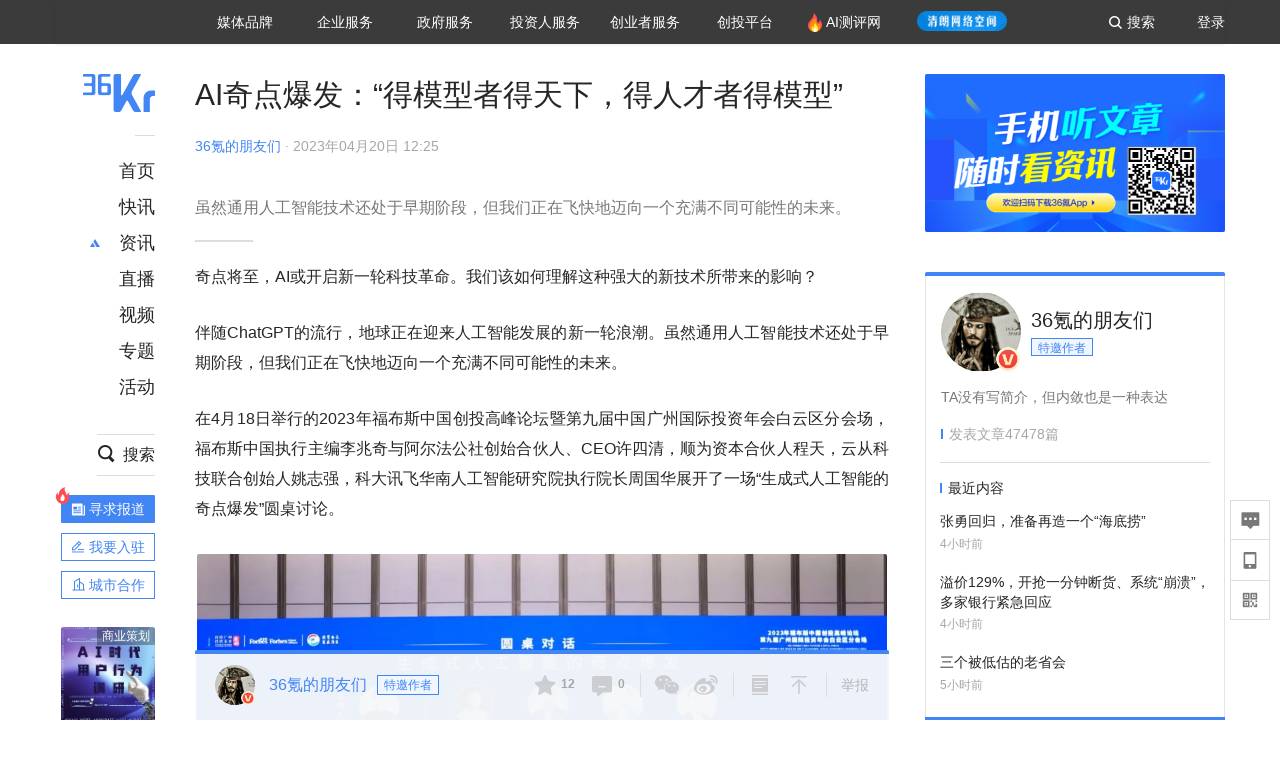

--- FILE ---
content_type: text/html; charset=utf-8
request_url: https://36kr.com/p/2223560895088008
body_size: 48638
content:
<!doctype html>
<html data-path="/p/:id">
<head>
    <meta charset="UTF-8">
    <meta name="viewport"
          content="width=device-width, user-scalable=no, initial-scale=1.0, maximum-scale=1.0, minimum-scale=1.0, viewport-fit=cover">
    <meta http-equiv="X-UA-Compatible" content="ie=edge">
    <meta name="og:url" content="https://36kr.com/p/2223560895088008"><meta name="og:type" content="article"><meta property="article:published_time" content="2026-01-14T16:16:42+08:00"><meta data-react-helmet="true" name="baidu-site-verification" content="ET7tYDCqIv"/><meta data-react-helmet="true" name="shenma-site-verification" content="8d43b014716644e38cc8fff2051c47a0_1623316092"/><meta data-react-helmet="true" name="360-site-verification" content="b14201a8708468357bd6fab4ad556b78"/><meta data-react-helmet="true" name="sogou_site_verification" content="5ZZdpkOf3U"/><meta data-react-helmet="true" name="renderer" content="webkit"/><meta data-react-helmet="true" name="apple-mobile-web-app-title" content="Title"/><meta data-react-helmet="true" name="apple-mobile-web-app-capable" content="yes"/><meta data-react-helmet="true" name="apple-mobile-web-app-status-bar-style" content="black"/><meta data-react-helmet="true" name="HandheldFriendly" content="True"/><meta data-react-helmet="true" name="MobileOptimized" content="320"/><meta data-react-helmet="true" name="applicable-device" content="pc"/><meta data-react-helmet="true" name="format-detection" content="telephone=no"/><meta data-react-helmet="true" property="og:description" content="虽然通用人工智能技术还处于早期阶段，但我们正在飞快地迈向一个充满不同可能性的未来。"/><meta data-react-helmet="true" property="og:image" content="https://img.36krcdn.com/hsossms/20230420/v2_711e7b521d86485887a9c2ee7819bb07@5335358_oswg260649oswg600oswg400_img_png"/><meta data-react-helmet="true" property="og:title" content="AI奇点爆发：“得模型者得天下，得人才者得模型”-36氪"/><meta data-react-helmet="true" name="description" content="虽然通用人工智能技术还处于早期阶段，但我们正在飞快地迈向一个充满不同可能性的未来。"/><meta data-react-helmet="true" name="keywords" content="人工智能,人工智能语言,能力模型"/>
    <title data-react-helmet="true">AI奇点爆发：“得模型者得天下，得人才者得模型”-36氪</title>
    <link href="//staticx.36krcdn.com/36kr-web/static/app.6de6ab57.css" rel="stylesheet" />
    <link rel="stylesheet" type="text/css" href="//staticx.36krcdn.com/36kr-web/static/article.3d2d170d.css">
    
    <link data-react-helmet="true" href="/favicon.ico" rel="shortcut icon" type="image/vnd.microsoft.icon"/><link data-react-helmet="true" rel="dns-prefetch" href="//sta.36krcdn.com"/><link data-react-helmet="true" rel="dns-prefetch" href="//pic.36krcdn.com"/><link data-react-helmet="true" rel="dns-prefetch" href="//static.36krcdn.com"/><link data-react-helmet="true" rel="dns-prefetch" href="//img.36krcdn.com"/><link data-react-helmet="true" rel="dns-prefetch" href="//file.36krcdn.com"/><link data-react-helmet="true" rel="alternate" media="only screen and(max-width: 640px)" href="https://m.36kr.com/p/2223560895088008"/><link data-react-helmet="true" rel="canonical" href="https://36kr.com/p/2223560895088008"/><script data-react-helmet="true" >
      window.WEIXINSHARE = {
        shareTitle: "36氪_让一部分人先看到未来",
        shareImg: "https://img.36krcdn.com/20191024/v2_1571894049839_img_jpg",
        imgUrl: "https://img.36krcdn.com/20191024/v2_1571894049839_img_jpg",
        shareDesc: "36氪为您提供创业资讯、科技新闻、投融资对接、股权投资、极速融资等创业服务，致力成为创业者可以依赖的创业服务平台，为创业者提供最好的产品和服务。"
      }
    </script><script data-react-helmet="true" >
      // sem 统计代码
      var _hmt= _hmt||[];
      (function(){
        var hm = document.createElement("script");
        hm.src = "https://hm.baidu.com/hm.js?1684191ccae0314c6254306a8333d090";
        var s = document.getElementsByTagName("script")[0];
        s.parentNode.insertBefore(hm,s);
      })();
    </script><script data-react-helmet="true" >
      //百度统计代码
      var _hmt = _hmt || [];
      (function () {
          var hm = document.createElement('script');
          hm.src = "https://hm.baidu.com/hm.js?713123c60a0e86982326bae1a51083e1";
          var s = document.getElementsByTagName('script')[0];
          s.parentNode.insertBefore(hm, s);
      })();
    </script><script data-react-helmet="true" >
        // 给百度seo主动推送,  文明确认
        (function () {
          var bp = document.createElement('script');
          var curProtocol = window.location.protocol.split(':')[0];
          if (curProtocol === 'https') {
            bp.src = 'https://zz.bdstatic.com/linksubmit/push.js';
          }
          else {
            bp.src = 'http://push.zhanzhang.baidu.com/push.js';
          }
          var s = document.getElementsByTagName("script")[0];
          s.parentNode.insertBefore(bp, s);
        })();
      </script><script data-react-helmet="true" >
        // 神策统计代码
        (function(para) {
          var p = para.sdk_url, n = para.name, w = window, d = document, s = 'script',x = null,y = null;
          w['sensorsDataAnalytic201505'] = n;
          w[n] = w[n] || function(a) {return function() {(w[n]._q = w[n]._q || []).push([a, arguments]);}};
          var ifs = ['track','quick','register','registerPage','registerOnce','trackSignup', 'trackAbtest', 'setProfile','setOnceProfile','appendProfile', 'incrementProfile', 'deleteProfile', 'unsetProfile', 'identify','login','logout','trackLink','clearAllRegister','getAppStatus'];
          for (var i = 0; i < ifs.length; i++) {
            w[n][ifs[i]] = w[n].call(null, ifs[i]);
          }
          if (!w[n]._t) {
            x = d.createElement(s), y = d.getElementsByTagName(s)[0];
            x.async = 1;
            x.src = p;
            x.setAttribute('charset','UTF-8');
            y.parentNode.insertBefore(x, y);
            w[n].para = para;
          }
        })({
          sdk_url: 'https://static.sensorsdata.cn/sdk/1.12.5/sensorsdata.min.js',
          heatmap_url: 'https://static.sensorsdata.cn/sdk/1.12.5/heatmap.min.js',
          name: 'sa',
          web_url: 'https://data.corp.36kr.com/',
          server_url: "https://36kr.com/global/sensors/sa/sa",
          heatmap:{
            //default 表示开启，自动采集 $WebClick 事件，可以设置 'not_collect' 表示关闭。
            clickmap:'default',
            //default 表示开启，自动采集 $WebStay 事件，可以设置 'not_collect' 表示关闭。
            scroll_notice_map:'default'
          },
          source_type: {
            search: ['//baidu.com', 'cn.bing.com', '//sm.cn', 'quark.sm.cn'],
            social: ['.facebook.com'],
          },
          show_log: false,
        });
        (function(){
          const cookies = {};
          document.cookie.split('; ').forEach((c) => {
            const key = c.split('=')[0];
            const value = c.split('=')[1];
            cookies[key] = value;
          });
          const userid = cookies["userId"];
          const cid = cookies["kr_stat_uuid"];
          if (userid) {
            sa.login(userid);
          } else {
            sa.login(cid);
          }

          sa.quick('autoTrack');
        })();
      </script><script data-react-helmet="true" >
      window.WEIXINSHARE = {
        shareTitle: "AI奇点爆发：“得模型者得天下，得人才者得模型”-36氪",
        shareImg: "https://img.36krcdn.com/hsossms/20230420/v2_711e7b521d86485887a9c2ee7819bb07@5335358_oswg260649oswg600oswg400_img_png",
        imgUrl: "https://img.36krcdn.com/hsossms/20230420/v2_711e7b521d86485887a9c2ee7819bb07@5335358_oswg260649oswg600oswg400_img_png",
        shareDesc: "虽然通用人工智能技术还处于早期阶段，但我们正在飞快地迈向一个充满不同可能性的未来。"
      }
    </script><script data-react-helmet="true" >
      (function () {
        var bp = document.createElement('script');
        var curProtocol = window.location.protocol.split(':')[0];
        if (curProtocol === 'https') {
          bp.src = 'https://zz.bdstatic.com/linksubmit/push.js';
        }
        else {
          bp.src = 'http://push.zhanzhang.baidu.com/push.js';
        }
        var s = document.getElementsByTagName("script")[0];
        s.parentNode.insertBefore(bp, s);
      })();
      </script><script data-react-helmet="true" >
        window.onload = function () {
          if (window.appletSa || sessionStorage.getItem('appletSa')) {
            sessionStorage.setItem('appletSa', window.appletSa || sessionStorage.getItem('appletSa'))
            sa.track('MediaPageVIew', {media_event_value: window.appletSa})
          }
        }
      </script><script>var __assign = (this && this.__assign) || function () {
    __assign = Object.assign || function(t) {
        for (var s, i = 1, n = arguments.length; i < n; i++) {
            s = arguments[i];
            for (var p in s) if (Object.prototype.hasOwnProperty.call(s, p))
                t[p] = s[p];
        }
        return t;
    };
    return __assign.apply(this, arguments);
};
// 埋点需求详情 https://shimo.im/sheets/aJg66OpLVX0PGC28/
/*****工具方法*****/
function isNumber(path) {
    return !isNaN(Number(path));
}
function isObj(key) {
    return typeof key === 'object';
}
/**
 * 判断obj中是否有key这个属性
 * @param obj {object}
 * @param key {string}
 */
function objHasKey(obj, key) {
    return obj.hasOwnProperty(key);
}
/**
 * @param {{
  *  control: Boolean,
  *  key: string,
  *  value: string,
  *  data?: obj,
  *  elseValue?: string
  * }} option
  *
  * 参数说明：
  * control 判断条件
  * data 最终返回的对象
  * key 添加到data中的属性
  * value 要添加的值
  * elseValue 如果control不成立，添加到data的值 传入此参数则添加，不传则不会添加
  */
function setProperty(option) {
    var _a = option.data, data = _a === void 0 ? {} : _a, key = option.key, value = option.value, control = option.control, elseValue = option.elseValue;
    if (control) {
        data[key] = value;
    }
    else if (elseValue) {
        data[key] = elseValue;
    }
    return data;
}
function getClass(attributes) {
    var classObj = attributes.class || {};
    return classObj.value || "";
}
var Platform;
(function (Platform) {
    Platform["H5"] = "H5";
    Platform["WEB"] = "web";
})(Platform || (Platform = {}));
;
function judgePlatform(userAgent) {
    if (!userAgent && typeof window !== 'undefined') {
        userAgent = navigator.userAgent;
    }
    if (!userAgent)
        return Platform.WEB;
    if (userAgent.match(/iPad|iPhone/i)) {
        return Platform.H5;
    }
    else if (userAgent.match(/Android/i)) {
        return Platform.H5;
    }
    return Platform.WEB;
}
/*****工具方法end*****/
/**
 * 统计点击跳转外链的数据
 * 包括media_content_id、media_event_value、source_id、media_source
 * @param {String} hrefValue
 */
function externalLink(hrefValue) {
    var data = {};
    var externalLinkList = [
        { pathKey: '/', mediaSourceValue: 'page_home' },
        { pathKey: 'p', mediaSourceValue: 'article' },
        { pathKey: 'newsflashes', mediaSourceValue: 'newsflash', subPathNotNumMediaSourceValue: 'page_newsflashes' },
        { pathKey: 'topics', mediaSourceValue: 'topics' },
    ];
    var pathInfo = new PathInfo(window.location.pathname);
    // 记录外链url
    data.media_content_id = hrefValue;
    // 详情页中（当前地址包含ID），含有外链，发送source_id
    Object.assign(data, setProperty({
        control: isNumber(pathInfo.sub),
        key: 'source_id',
        value: pathInfo.sub,
    }));
    // 地方站 外链记录media_event_value
    if (pathInfo.root === 'local') {
        data.media_event_value = 'local_' + pathInfo.sub;
    }
    return Object.assign(data, genMediaSource(externalLinkList, isNumber(pathInfo.sub)));
}
/**
 * 统计点击跳转www.36kr.com内链的数据
 * 根据主站路由规则,分析点击的地址
 * 收集source_id、media_source、media_event_value、media_content_type、media_content_id
 * @param {String} hrefValue
 * @param {String} className 点击的a标签所带class
 */
function internalLink(hrefValue, className) {
    var pageInfo = new PageInfo(hrefValue);
    var data = {};
    /* 聚合页跳转id */
    Object.assign(data, setProperty({
        control: pageInfo.currentPath.sub && isNumber(pageInfo.currentPath.sub) && pageInfo.destPath.sub && isNumber(pageInfo.destPath.sub),
        key: 'source_id',
        value: pageInfo.currentPath.sub,
    }));
    /* 搜索结果、资讯、地方 */
    Object.assign(data, genMediaEventValue(hrefValue));
    // 文章详情含有跳转链接
    Object.assign(data, setProperty({
        control: pageInfo.currentPath.root === 'p' && isNumber(pageInfo.currentPath.sub) && isNumber(pageInfo.destPath.sub),
        key: 'media_source',
        value: 'article',
    }));
    /* 不同页面，进入详情页 */
    Object.assign(data, intoDetailPage(pageInfo.destPath.sub));
    /* 添加media_conten_type 针对相应页面添加属性 */
    Object.assign(data, genContentTypeAndId(hrefValue, className));
    return data;
}
/**
 * 获取media_event_value统一方法
 * 点击搜索结果list和地方站list跳转到详情页
 * @param currentPath
 * @param subHref
 */
function genMediaEventValue(hrefValue) {
    var data = {};
    var key = 'media_event_value';
    var pageInfo = new PageInfo(hrefValue);
    var genMediaEventValueList = [
        { pathKey: 'search', subPathList: [
                { key: 'articles', value: 'search_articles' },
                { key: 'newsflashes', value: 'search_flashnews' },
                { key: 'video', value: 'search_videos' },
                { key: 'monographic', value: 'search_topics' },
                { key: 'user', value: 'search_writer' },
            ] },
        { pathKey: 'information', subPathList: [
                'web_news', 'contact', 'enterpriseservice', 'happy_life', 'travel',
                'real_estate', 'web_recommend', 'technology', { key: 'zhichang', value: 'web_zhichang' }, 'innovate',
            ] },
        { pathKey: 'local' }
    ];
    for (var _i = 0, genMediaEventValueList_1 = genMediaEventValueList; _i < genMediaEventValueList_1.length; _i++) {
        var pathItem = genMediaEventValueList_1[_i];
        if (pageInfo.currentPath.root === pathItem.pathKey) {
            if (pageInfo.currentPath.root === 'local') {
                // 城市
                data.media_event_value = 'local_' + pageInfo.currentPath.sub;
            }
            else {
                for (var _a = 0, _b = pathItem.subPathList; _a < _b.length; _a++) {
                    var subPathItem = _b[_a];
                    var value = isObj(subPathItem) ? subPathItem.value : subPathItem;
                    var subPathKey = isObj(subPathItem) ? subPathItem.key : subPathItem;
                    if (pageInfo.currentPath.sub === subPathKey) {
                        Object.assign(data, setProperty({
                            control: isNumber(pageInfo.destPath.sub),
                            key: key,
                            value: value,
                        }));
                    }
                }
            }
        }
    }
    return data;
}
/**
 * 不同页面点击详情链接跳转到详情页，添加media_source
 * @param subHref
 */
function intoDetailPage(subHref) {
    var pathInfo = new PathInfo(window.location.pathname);
    var intoDetailPageList = [
        { pathKey: '/', mediaSourceValue: 'page_home' },
        { pathKey: '/video', mediaSourceValue: 'page_video' },
        { pathKey: '/topics', mediaSourceValue: 'page_topics' },
        { pathKey: 'newsflashes', control: isNumber(pathInfo.sub), mediaSourceValue: 'newsflash', subPathNotNumMediaSourceValue: 'page_newsflashes' },
        { pathKey: 'information', mediaSourceValue: 'page_information' },
        { pathKey: 'search', mediaSourceValue: 'page_search' },
        { pathKey: 'Calendar', mediaSourceValue: 'calendar' },
        { pathKey: 'user', mediaSourceValue: 'user' },
        { pathKey: 'motif', mediaSourceValue: 'motif' },
        { pathKey: 'topics', mediaSourceValue: 'topics' },
        { pathKey: 'video', mediaSourceValue: 'video' },
        { pathKey: 'audio', mediaSourceValue: 'audio' },
    ];
    return genMediaSource(intoDetailPageList, isNumber(subHref));
}
/**
 * 获取media_source统一方法
 * 记录从何处跳转到的详情页
 * @param pathList
 * @param control
 */
function genMediaSource(pathList, control) {
    var pathInfo = new PathInfo(window.location.pathname);
    var key = 'media_source';
    var data = {};
    for (var _i = 0, pathList_1 = pathList; _i < pathList_1.length; _i++) {
        var pathItem = pathList_1[_i];
        if (pathInfo.path === pathItem.pathKey) {
            data.media_source = pathItem.mediaSourceValue;
        }
        else if (pathInfo.root === pathItem.pathKey && pathInfo.sub) {
            Object.assign(data, setProperty({
                control: objHasKey(pathItem, 'control') ? pathItem.control : control,
                key: key,
                value: pathItem.mediaSourceValue,
                elseValue: pathItem.subPathNotNumMediaSourceValue || null,
            }));
        }
    }
    return data;
}
/**
 * 记录跳转到的具体内容类型和具体内容id
 * @param hrefValue
 * @param className
 */
function genContentTypeAndId(hrefValue, className) {
    // 设置media_content_type和media_content_id
    var pageInfo = new PageInfo(hrefValue);
    var genContentTypeAndIdList = [
        {
            key: 'p',
            setData: {
                media_content_type: 'article',
                media_content_id: pageInfo.destPath.sub,
            }
        },
        {
            key: 'newsflashes',
            setData: {
                media_content_type: 'flashnews',
                media_content_id: pageInfo.destPath.sub,
            }
        },
        {
            key: 'video',
            setData: {
                media_content_type: 'video',
                media_content_id: pageInfo.destPath.sub,
            }
        },
        {
            key: 'v-video',
            setData: {
                media_content_type: 'video_portrait',
                media_content_id: pageInfo.destPath.sub,
            }
        },
        {
            key: 'topics',
            setData: {
                media_content_type: 'topic',
                media_content_id: pageInfo.destPath.sub,
            }
        },
        {
            key: 'motif',
            setData: {
                media_content_type: (function () {
                    // TODO 这里声明了一个自执行函数，判断是否为商业主题后，给media_conten_type不同的值，可否优化?
                    var isMotifList = pageInfo.currentPath.root === 'motif-catalog' && pageInfo.currentPath.sub === 'recomend';
                    var isHomeEntry = className.includes('businessMotifHome-main-item-top-a');
                    var isBusinessMotif = isMotifList || isHomeEntry;
                    return isBusinessMotif ? 'business_motif' : 'motif';
                })(),
                media_content_id: pageInfo.destPath.sub,
            }
        },
        {
            key: 'user',
            setData: {
                media_content_type: 'user',
                media_content_id: pageInfo.destPath.sub,
            }
        },
        {
            key: 'column',
            setData: {
                media_content_type: 'audio',
                media_content_id: pageInfo.destPath.sub,
            }
        },
    ];
    var data = {};
    if (!isNumber(pageInfo.destPath.sub))
        return data;
    for (var _i = 0, genContentTypeAndIdList_1 = genContentTypeAndIdList; _i < genContentTypeAndIdList_1.length; _i++) {
        var hrefItem = genContentTypeAndIdList_1[_i];
        if (pageInfo.destPath.root === hrefItem.key) {
            data = hrefItem.setData;
        }
    }
    return data;
}
/**
 * 根据高阶组件中，向a标签插入的属性
 * 收集对应的广告信息 和 从哪个具体推荐位跳转到的详情页
 * 对应的广告信息有
 * @param elementTarget 点击的a标签
 */
function genPropertyAccordingToAttribute(elementTarget) {
    // 推荐位跳转到详情页
    var operation_list = elementTarget.getAttribute('sensors_operation_list');
    // 运营位上具体第几帧、第几位、日签的日期
    var index_num = elementTarget.getAttribute('sensors_index_num');
    // 广告事件： 1、曝光  2、点击
    var operate_type = elementTarget.getAttribute('sensors_operate_type');
    // 具体广告位置id
    var position_id = elementTarget.getAttribute('sensors_position_id');
    // 具体广告的plan_id
    var plan_id = elementTarget.getAttribute('sensors_media_content_id');
    var genPropertyAccordingToAttributeList = [
        {
            control: operation_list === 'page_flow' && window.location.pathname === '/',
            key: 'operation_list',
            value: 'latest_articles',
            elseValue: 'page_flow'
        },
        {
            control: operation_list === 'banner',
            key: 'operation_list',
            value: 'banner'
        },
        {
            control: operation_list === 'banner_right',
            key: 'operation_list',
            value: 'banner_right'
        },
        {
            control: operation_list === 'author_latest_article',
            key: 'operation_list',
            value: 'author_latest_article'
        },
        {
            control: operation_list === 'specialtopic_recommend',
            key: 'operation_list',
            value: 'specialtopic_recommend'
        },
        {
            control: operation_list === 'video_recommend',
            key: 'operation_list',
            value: 'video_recommend'
        },
        {
            control: operation_list === 'dailyword',
            key: 'operation_list',
            value: 'dailyword'
        },
        {
            control: operation_list === 'latest_newsflash',
            key: 'operation_list',
            value: 'latest_newsflash'
        },
        {
            control: operation_list === 'business_motif',
            key: 'operation_list',
            value: 'business_motif'
        },
        {
            control: operation_list === 'hotlist',
            key: 'operation_list',
            value: 'hotlist'
        },
        {
            control: operation_list === 'latest_videos',
            key: 'operation_list',
            value: 'latest_videos'
        },
        {
            control: operation_list === 'recommend_motif',
            key: 'operation_list',
            value: 'recommend_motif'
        },
        {
            control: operation_list === 'hot_author',
            key: 'operation_list',
            value: 'hot_author'
        },
        {
            control: operation_list === 'next_card',
            key: 'operation_list',
            value: 'next_card'
        },
        {
            control: index_num,
            key: 'media_index_number',
            value: index_num
        },
        {
            control: operate_type,
            key: 'operate_type',
            value: operate_type
        },
        {
            control: position_id,
            key: 'position_id',
            value: position_id
        },
        {
            control: plan_id,
            key: 'media_content_id',
            value: plan_id
        },
        {
            control: operate_type || position_id,
            key: 'media_content_type',
            value: 'ad'
        },
        {
            control: position_id === '827' || operation_list === 'home_top',
            key: 'operation_list',
            value: 'home_top'
        },
        {
            control: position_id === '817',
            key: 'operation_list',
            value: 'article_bottom'
        },
        {
            control: position_id === '835',
            key: 'operation_list',
            value: 'comment_bottom'
        },
    ];
    var data = {};
    for (var _i = 0, genPropertyAccordingToAttributeList_1 = genPropertyAccordingToAttributeList; _i < genPropertyAccordingToAttributeList_1.length; _i++) {
        var infoItem = genPropertyAccordingToAttributeList_1[_i];
        Object.assign(data, setProperty(infoItem));
    }
    return data;
}
// 暴露给神策api的方法，此方法返回的object，神策会统一收集上报
function manualMain(elementTarget) {
    if (elementTarget.tagName.toLowerCase() !== 'a')
        throw Error('目前只收集点击a标签所跳转的信息');
    // TODO: 需要区分H5还是web
    var data = {
        platform: judgePlatform(window &&
            window.initialState &&
            window.initialState.navigator &&
            window.initialState.navigator.userAgent)
    };
    var attributes = elementTarget.attributes;
    var hrefObj = attributes.href || {};
    var className = getClass(attributes);
    var hrefValue = hrefObj.value || "";
    if ((/(http|ftp|https):\/\//.test(hrefValue) && !hrefValue.includes('36kr.com')) ||
        (/(http|ftp|https):\/\//.test(hrefValue) && hrefValue.includes('36kr.com/api/ad/'))) {
        Object.assign(data, externalLink(hrefValue));
    }
    else {
        var internalLinkHrefValue = hrefValue;
        if (hrefValue.includes('36kr.com'))
            internalLinkHrefValue = hrefValue.split('36kr.com')[1];
        Object.assign(data, internalLink(internalLinkHrefValue, className));
    }
    // 通过标签属性，添加相关信息
    Object.assign(data, genPropertyAccordingToAttribute(elementTarget));
    return data;
}
/**
 * 根据传入的地址生成路径信息
 */
var PathInfo = /** @class */ (function () {
    function PathInfo(path) {
        this.path = path;
        var pathArr = path.split('/').filter(function (x) { return x !== ""; });
        this.root = pathArr[0];
        this.sub = pathArr[1];
    }
    return PathInfo;
}());
// 分析当前地址和传入的地址，生成当前页面的地址信息，方便业务中的数据分析
var PageInfo = /** @class */ (function () {
    function PageInfo(href) {
        this.destPath = __assign({}, new PathInfo(href), new SourcePath(href));
        this.currentPath = __assign({}, new PathInfo(window.location.pathname), new SourcePath(window.location.pathname));
    }
    return PageInfo;
}());
var SourcePath = /** @class */ (function () {
    function SourcePath(href) {
        this.group = SourcePath.groupFn(href);
    }
    SourcePath.groupFn = function (href) {
        var pathInfo = new PathInfo(href);
        if (pathInfo.sub && isNumber(pathInfo.sub)) {
            return 'content';
        }
        else {
            return 'default';
        }
    };
    return SourcePath;
}());
// 区分埋点的“关键事件”
function getCaseKey(data) {
    if (data.hasOwnProperty('operate_type') ||
        data.hasOwnProperty('position_id')) {
        return 'MediaWebAD';
    }
    else {
        return 'MediaWebRead';
    }
}
function coverTagAClickEvent() {
    // document.querySelectorAll('a').forEach(item => {
    document.getElementById('app').addEventListener('click', function (e) {
        // 兼容性处理
        var event = e || window.event;
        var eventPath = event.path || [];
        var target = eventPath.filter(function (x) {
            return x && x.nodeName && x.nodeName.toLocaleLowerCase() === 'a';
        });
        // 判断是否匹配目标元素
        if (target.length !== 0) {
            var elementTarget = target[target.length - 1];
            if (elementTarget.getAttribute('sensors_do_not_send_data'))
                return;
            var targetValue_1 = elementTarget.getAttribute('target');
            var targetHref = elementTarget.getAttribute('href');
            var url_1 = elementTarget.href;
            var data = manualMain(elementTarget);
            if (!targetHref)
                return;
            if (!targetValue_1)
                e.preventDefault();
            if (window.sa && window.sa.track) {
                window.sa.track(getCaseKey(data), data, function () {
                    if (!targetValue_1)
                        location.href = url_1;
                });
            }
            else {
                if (!targetValue_1)
                    location.href = url_1;
            }
        }
    });
    // });
}
// 手动埋点内容
window.onload = function () {
    setTimeout(function () {
        coverTagAClickEvent();
    }, 0);
};

//# sourceMappingURL=main.js.map
</script>
</head>
<body>
<div id="app"><div class="kr-article-box"><div class="box-kr-article-new-y"><div class="kr-layout"><div></div><div class="kr-layout-main clearfloat"><div class="kr-header " style="opacity:1;transform:translateY(-0px)"><div class="kr-header-main "><div class="kr-header-content"><div class="user-login" style="display:none"><img alt="" class="user-pic"/><div class="pull-down"><a class="ellipsis-1 user-name" title="" href="/usercenter/basicinfo" target="_blank" rel="noopener noreferrer"></a><a class="ellipsis-1 " title="账号设置" href="/usercenter/account-password" target="_blank" rel="noopener noreferrer">账号设置</a><a class="ellipsis-1 " title="我的关注" href="/usercenter/follow" target="_blank" rel="noopener noreferrer">我的关注</a><a class="ellipsis-1 " title="我的收藏" href="/usercenter/favorite" target="_blank" rel="noopener noreferrer">我的收藏</a><a class="ellipsis-1 " title="申请的报道" href="/seek-report-new?tabKey=2" target="_blank" rel="noopener noreferrer">申请的报道</a><a class="ellipsis-1 " title="退出登录" target="_blank" rel="noopener noreferrer">退出登录</a></div></div><div class="user-login" style="display:inline-block"><div class="text">登录</div></div><div class="kr-header-search-entry clearfloat"><div class="search-button"><span class="search-icon"></span><span class="search-text weight-bold">搜索</span></div></div><div><ul class="business-nav"><li class="nav-wrapper nav-wrapper-two-col"><div class="sub-nav-wrapper" style="transform:scaleY(0.11764705882352941);transition-duration:0.7083333333333334s"><div class="sub-nav-item"><a class="sub-nav-name " href="https://img.36krcdn.com/hsossms/20230605/v2_384be8e4c1e942a28cf13a2e427fe211@18900718_oswg78404oswg320oswg320_img_png" target="_blank" rel="noopener noreferrer"><span>36氪Auto</span></a></div><div class="sub-nav-item"><a class="sub-nav-name " href="https://img.36krcdn.com/hsossms/20230605/v2_636063907bdc44389b46e7db9c761a38@18900718_oswg62424oswg320oswg320_img_png" target="_blank" rel="noopener noreferrer"><span>数字时氪</span></a></div><div class="sub-nav-item"><a class="sub-nav-name " href="https://img.36krcdn.com/hsossms/20230210/v2_38d1cdabc8404b00806de58cbedb3b7b_oswg27031oswg320oswg320_img_png" target="_blank" rel="noopener noreferrer"><span>未来消费</span></a></div><div class="sub-nav-item"><a class="sub-nav-name " href="https://img.36krcdn.com/hsossms/20230605/v2_da74c43ba887426f8fbccaede691b844@18900718_oswg76573oswg320oswg320_img_png" target="_blank" rel="noopener noreferrer"><span>智能涌现</span></a></div><div class="sub-nav-item"><a class="sub-nav-name " href="https://img.36krcdn.com/hsossms/20230209/v2_8c2233c88a854c6496ff4f7842a9f9dd_oswg17629oswg320oswg320_img_png" target="_blank" rel="noopener noreferrer"><span>未来城市</span></a></div><div class="sub-nav-item"><a class="sub-nav-name " href="https://img.36krcdn.com/hsossms/20230605/v2_632f36f1c5904a539a1e57efe4497e3a@18900718_oswg63630oswg320oswg320_img_png" target="_blank" rel="noopener noreferrer"><span>启动Power on</span></a></div><div class="sub-nav-item"><a class="sub-nav-name " href="http://letschuhai.com" target="_blank" rel="noopener noreferrer"><span>36氪出海</span></a></div><div class="sub-nav-item"><a class="sub-nav-name " href="https://img.36krcdn.com/hsossms/20230605/v2_89fa42090fae495ca5e45ba921ee42ff@18900718_oswg65306oswg320oswg320_img_png" target="_blank" rel="noopener noreferrer"><span>36氪研究院</span></a></div><div class="sub-nav-item"><a class="sub-nav-name " href="https://img.36krcdn.com/hsossms/20231204/v2_3b8447ffdda24a38a30fd839fd934baa@000000_oswg40121oswg430oswg430_img_jpeg" target="_blank" rel="noopener noreferrer"><span>潮生TIDE</span></a></div><div class="sub-nav-item"><a class="sub-nav-name " href="https://img.36krcdn.com/hsossms/20230605/v2_c4720503500642d294b5be04064ef870@18900718_oswg58529oswg320oswg320_img_png" target="_blank" rel="noopener noreferrer"><span>36氪企服点评</span></a></div><div class="sub-nav-item"><a class="sub-nav-name " href="https://img.36krcdn.com/hsossms/20230209/v2_d6d3f8b57fa04507915c48adf0f9620d_oswg16586oswg320oswg320_img_png" target="_blank" rel="noopener noreferrer"><span>36氪财经</span></a></div><div class="sub-nav-item"><a class="sub-nav-name " href="https://img.36krcdn.com/hsossms/20230605/v2_efc94b0cce7043dbac883c1dfe00c810@18900718_oswg57046oswg320oswg320_img_png" target="_blank" rel="noopener noreferrer"><span>职场bonus</span></a></div><div class="sub-nav-item"><a class="sub-nav-name " href="https://img.36krcdn.com/hsossms/20230209/v2_9eb02027be264174b61b9d49c391ca75_oswg15571oswg320oswg320_img_png" target="_blank" rel="noopener noreferrer"><span>36碳</span></a></div><div class="sub-nav-item"><a class="sub-nav-name " href="https://img.36krcdn.com/hsossms/20230605/v2_86f220b69e164751946d583b5472c857@18900718_oswg97988oswg320oswg320_img_png" target="_blank" rel="noopener noreferrer"><span>后浪研究所</span></a></div><div class="sub-nav-item"><a class="sub-nav-name " href="https://img.36krcdn.com/hsossms/20230209/v2_0c6a697748b54beea356d6e1f1fcec5f_oswg17066oswg320oswg320_img_png" target="_blank" rel="noopener noreferrer"><span>暗涌Waves</span></a></div><div class="sub-nav-item"><a class="sub-nav-name " href="https://img.36krcdn.com/hsossms/20230209/v2_2f845ed16244458d8887a5526c63c6d6_oswg17346oswg320oswg320_img_png" target="_blank" rel="noopener noreferrer"><span>硬氪</span></a></div><div class="sub-nav-item"><a class="sub-nav-name " href="https://img.36krcdn.com/hsossms/20251118/v2_d5e97c1ebb974011b0117c1338a9c747@000000_oswg146520oswg1280oswg1280_img_jpg" target="_blank" rel="noopener noreferrer"><span>氪睿研究院</span></a></div></div><div class="nav-label  "><span>媒体品牌</span></div></li><li class="nav-wrapper "><div class="sub-nav-wrapper" style="transform:scaleY(0.25);transition-duration:0.3333333333333333s"><div class="sub-nav-item"><a class="sub-nav-name " href="https://q.36kr.com" target="_blank" rel="noopener noreferrer"><span>企业号</span></a></div><div class="sub-nav-item"><a class="sub-nav-name " href="https://www.36dianping.com/" target="_blank" rel="noopener noreferrer"><span>企服点评</span></a></div><div class="sub-nav-item"><a class="sub-nav-name " href="https://36kr.com/academe" target="_blank" rel="noopener noreferrer"><span>36Kr研究院</span></a></div><div class="sub-nav-item"><a class="sub-nav-name " href="https://innovation.36kr.com" target="_blank" rel="noopener noreferrer"><span>36Kr创新咨询</span></a></div></div><div class="nav-label  "><span>企业服务</span></div></li><li class="nav-wrapper "><div class="sub-nav-wrapper" style="transform:scaleY(0.5);transition-duration:0.16666666666666666s"><div class="sub-nav-item"><a class="sub-nav-name " href="https://www.36kr.com/p/2492318105786505" target="_blank" rel="noopener noreferrer"><span>核心服务</span></a></div><div class="sub-nav-item"><a class="sub-nav-name " href="https://36kr.com/policy" target="_blank" rel="noopener noreferrer"><span>城市之窗</span></a></div></div><div class="nav-label  "><span>政府服务</span></div></li><li class="nav-wrapper "><div class="sub-nav-wrapper" style="transform:scaleY(0.16666666666666666);transition-duration:0.5s"><div class="sub-nav-item"><a class="sub-nav-name " href="https://topics.36kr.com/topic/1645523444931974" target="_blank" rel="noopener noreferrer"><span>创投发布</span></a></div><div class="sub-nav-item"><a class="sub-nav-name " href="https://36kr.com/LPlan" target="_blank" rel="noopener noreferrer"><span>LP源计划</span></a></div><div class="sub-nav-item"><a class="sub-nav-name " href="https://36kr.com/VClub" target="_blank" rel="noopener noreferrer"><span>VClub</span></a></div><div class="sub-nav-item"><a class="sub-nav-name " href="https://36kr.com/organization/" target="_blank" rel="noopener noreferrer"><span>VClub投资机构库</span></a></div><div class="sub-nav-item"><a class="sub-nav-name " href="https://36kr.com/topics/1620276089894403" target="_blank" rel="noopener noreferrer"><span>投资机构职位推介</span></a></div><div class="sub-nav-item"><a class="sub-nav-name " href="https://pitchhub.36kr.com/audit-investor" target="_blank" rel="noopener noreferrer"><span>投资人认证</span></a></div></div><div class="nav-label  "><span>投资人服务</span></div></li><li class="nav-wrapper "><div class="sub-nav-wrapper" style="transform:scaleY(0.25);transition-duration:0.3333333333333333s"><div class="sub-nav-item"><a class="sub-nav-name " href="https://36kr.com/seek-report-new" target="_blank" rel="noopener noreferrer"><span>寻求报道</span></a></div><div class="sub-nav-item"><a class="sub-nav-name " href="https://img.36krcdn.com/hsossms/20230209/v2_95565530d4d94dc4ad904f3131c7b690_oswg23055oswg320oswg320_img_png" target="_blank" rel="noopener noreferrer"><span>36氪Pro</span></a></div><div class="sub-nav-item"><a class="sub-nav-name " href="https://topics.36kr.com/topic/1961250130199045" target="_blank" rel="noopener noreferrer"><span>创投氪堂</span></a></div><div class="sub-nav-item"><a class="sub-nav-name " href="https://36kr.com/project-form/settled" target="_blank" rel="noopener noreferrer"><span>企业入驻</span></a></div></div><div class="nav-label  "><span>创业者服务</span></div></li><li class="nav-wrapper "><div class="sub-nav-wrapper" style="transform:scaleY(Infinity);transition-duration:0s"></div><div class="nav-label  "><span>创投平台</span></div></li><li class="nav-wrapper "><div class="sub-nav-wrapper" style="transform:scaleY(Infinity);transition-duration:0s"></div><div class="nav-label  isHot"><span>AI测评网</span></div></li></ul></div><div class="wise-entry-box"><div class="wise-entry-box-box"><a href="https://36kr.com/topics/799051634713857" class="wise-entry-one" target="_blank" rel="noopener noreferrer"> </a><a href="http://www.bjjubao.org.cn/node_1606.html" class="wise-entry-two" target="_blank" rel="noopener noreferrer"> </a><a href="ttps://36kr.com/topics/799051634713857" class="wise-entry-three" target="_blank" rel="noopener noreferrer"> </a></div></div></div></div></div><div class="main-left"><div class="kr-sider-wrapper fixed " style="transform:translate(0, -0px) translateZ(0);top:44px"><div class="kr-sider "><a href="/" class="go-home clearfloat"><div class="logo"></div></a><div class="kr-sider-shadow-wrapper clearfloat"><div class="line"></div><ul class="kr-channel-nav"><li class="channel-item"><div class="sub-title"><a class="name weight-bold " href="/" id="home">首页</a></div></li><li class="channel-item"><div class="sub-title"><a class="name weight-bold " href="/newsflashes/" id="newsflash">快讯</a></div></li><li class="channel-item"><div class="sub-title"><span class="open-icon close"></span><a class="name weight-bold " href="/information/web_news/" id="information">资讯</a></div><div class="sub-list "><ul class="sub-list-right"><li class="sub-item"><a href="/information/web_recommend/" class="">推荐</a></li><li class="sub-item"><a href="/information/ccs/" class="">财经</a></li><li class="sub-item"><a href="/information/AI/" class="">AI</a></li><li class="sub-item"><a href="/information/aireport/" class="">自助报道</a></li><li class="sub-item"><a class="">城市</a></li></ul><ul class="sub-list-left"><li class="sub-item"><a href="/information/web_news/latest/" class="">最新</a></li><li class="sub-item"><a href="/information/contact/" class="">创投</a></li><li class="sub-item"><a href="/information/travel/" class="">汽车</a></li><li class="sub-item"><a href="/information/technology/" class="">科技</a></li><li class="sub-item"><a href="/information/shuzihua/" class="">专精特新</a></li></ul></div></li><li class="channel-item"><div class="sub-title"><a class="name weight-bold " href="/live/channel" id="liveChannel">直播</a></div></li><li class="channel-item"><div class="sub-title"><a class="name weight-bold " href="/video/" id="video">视频</a></div></li><li class="channel-item"><div class="sub-title"><a class="name weight-bold " href="/topics/" id="special-topic">专题</a></div></li><li class="channel-item"><div class="sub-title"><a class="name weight-bold " href="/activity" id="activity">活动</a></div></li><div class="local-list" style="display:none"><span class="triangle"></span></div></ul><div class="kr-search-entry clearfloat"><div class="search-button"><span class="search-icon"></span><span class="search-text weight-bold">搜索</span></div></div><div class="seek-report-wrap"><span class="hot-icon"></span><a href="/seek-report-new?t=1768378602105" class="seek-report" target="_blank" rel="noopener noreferrer nofollow"><span class="seek-report-icon"></span><span class="seek-report-text">寻求报道</span></a></div><div><div class="i-want-contribution"><span class="i-want-contribution-icon"></span><span class="i-want-contribution-text">我要入驻</span></div></div><a href="/station-business" class="station-business" target="_blank" rel="noopener noreferrer nofollow"><span class="station-business-icon"></span><span class="station-business-text">城市合作</span></a></div></div></div></div><div class="main-right "><div class="kr-layout-content"><div class="kr-article"><div class="kr-article-inner"><div class="article-detail-wrapper-box"><div><div class="article-left-container"><div class="article-content"><div class="article-mian-content"><div class="article-wrapper common-width"><div class="common-width"><div><h1 class="article-title margin-bottom-20 common-width">AI奇点爆发：“得模型者得天下，得人才者得模型”</h1><div class="article-title-icon common-width margin-bottom-40"><a class="title-icon-item item-a" href="/user/375349" target="_blank" rel="nofollow noopener noreferrer">36氪的朋友们</a><span class="title-icon-item item-time"><i>·</i>2023年04月20日 20:25</span></div><div class="summary">虽然通用人工智能技术还处于早期阶段，但我们正在飞快地迈向一个充满不同可能性的未来。</div></div></div><div class="common-width margin-bottom-20"><div class="common-width content articleDetailContent kr-rich-text-wrapper"><p>奇点将至，AI或开启新一轮科技革命。我们该如何理解这种强大的新技术所带来的影响？</p>
<p>伴随ChatGPT的流行，地球正在迎来人工智能发展的新一轮浪潮。虽然通用人工智能技术还处于早期阶段，但我们正在飞快地迈向一个充满不同可能性的未来。</p>
<p>在4月18日举行的2023年福布斯中国创投高峰论坛暨第九届中国广州国际投资年会白云区分会场，福布斯中国执行主编李兆奇与阿尔法公社创始合伙人、CEO许四清，顺为资本合伙人程天，云从科技联合创始人姚志强，科大讯飞华南人工智能研究院执行院长周国华展开了一场“生成式人工智能的奇点爆发”圆桌讨论。</p>
<p class="image-wrapper"><img data-img-size-val="" src="https://img.36krcdn.com/hsossms/20230420/v2_8904d34173f9421bb0daafe4e4d89a85@000000_oswg63335oswg1080oswg446_img_000?x-oss-process=image/format,jpg/interlace,1"></p>
<p>以下是圆桌讨论现场内容，完整摘录以飨读者。</p>
<h2><strong>01</strong></h2>
<p><strong>福布斯中国：人类历史上的信息革命很大程度上是信息传递效率的提升，而AI是信息生产效率的提升。对此，各位认为未来最大的机会在哪里？</strong></p>
<p><strong>&nbsp;许四清：</strong></p>
<p>我是阿尔法公社的创始合伙人许四清，阿尔法公社聚焦科技类早期投资。我们在人工智能上有很多探索。<strong>最近，大家都在思考人工智能未来的机会。以前，我们是在匍匐前进，最多小步快跑，但这次人工智能的突破是“大力出奇迹”</strong>：GPT实现了真正的generative AI， 每一个字都是计算机生成的。</p>
<p>有人预计，到2026年，OpenAI的大模型将把人类历史上所有语言的文字资料都学习一遍。换句话说，人类任何一个个体的认知都比不上大模型本身，这是人类科技史上一个超级革命。</p>
<p>大语言模型将重构很多行业，将会改变人类从事生活和生产的方式。</p>
<p><strong>&nbsp;程天：</strong></p>
<p>顺为资本主要专注于科技领域的中早期风险投资，人工智能是我们非常重要的方向和板块。从10年前人工智能发展的第一波开始，中国风险投资机构，包括顺为资本在内，都做了非常多的探索，但在今天来看，覆盖面相对稍窄。</p>
<p><strong>眼下这一波人工智能迭代则是更全面的拓展。</strong>不管是原来的图像、音频，还是现在的视频，更重要在于文字自动生成方面的突破。我们觉得这是一个生产力提升的重大历史机会，其中包含很多未来潜在的含义。包括我们工作的方式、行业运转的方式、企业组织新的调整方式甚至包括未来社会很多方面运作的形式，影响深远。归根结底，这波生成式AI起来，还是以文字为最根本的出发点，未来可能会延展到多模态。</p>
<p>从文字角度来讲，AI的应用面特别广泛。我们的兄弟公司金山办公发布了WPS新一代人工智能的产品，在原来WPS办公软件的基础上结合了可生成式文字的应用，可以应用在包括文本创作、写作、邮件回复等等多方面的应用。<strong>以文字作为最大的切入点，AI在未来确实具有非常好的延展性。</strong></p>
<p><strong>&nbsp;姚志强：</strong></p>
<p>这个圆桌特别有意思，是非常熟悉的感觉。许总是我师兄，程总是我们股东，我的第一份工作就在科大讯飞，还是很有意思的圈子。</p>
<p>我想讲一个笑话：我们<strong>内部经常讨论，碳基生命是现在看到硅基生命的启动程序，生物体奋斗几十亿年，终于等到这一刻把下一棒交给硅基生命，对于整个生态影响和变化是非常巨大的。</strong></p>
<p><strong>首先会颠覆我们自己，分类已经不需要，大家都说是大模型，对我们组织架构包括程序上的体系交付、开发等等都是在快速重构。如果不颠覆自己，你只说颠覆其他行业，肯定是在瞎说，说明自己的观念没有转过来。我们现在要做的第一件事情就是先颠覆自己。</strong>这确实是一个非常大的变化，我们宣扬每个人都应该去使用GPT或者类GPT的工具或者软件，然后在使用的过程中，一定会发现它和之前存在巨大的不同。</p>
<p><strong>&nbsp;周国华：</strong></p>
<p>大家最关注ChatGPT以及GPT4.0带来大模型的浪潮，以及人工智能技术上的突破，就像刚才许总说的“大力出奇迹”的年代，通用人工智能是比较有效的途径，当然这不是唯一的途径，因为在科研界还有一些脑科学科研者一直努力往这方向走，这里先不赘述。</p>
<p>倒回来对企业的影响。我们认为，现在国内外对大模型趋势的做法是不太一样的。国外基本上大模型对标就是OpenAI，谷歌为了企业的发展不得不参与进来，更多带动了周边的生态的发展，产生大量的创新应用，出现了很多独角兽。国内这块状况相对来说不同，基本上人工智能是从AlphaGO带到大众的视线当中开始，很多个人开发者发现也可以使用AI接入到行业做这个事情；但是这次大模型相对来说门槛就会比较高，对行业产生的影响也会比较大，就像刚才姚总和程总说的，它对行业影响大概有几个：</p>
<p>第一，内容的分发和接受的方式可能会发生变化。原来在互联网搜索大量的信息，这些信息可能是模糊甚至是错误的，现在获取信息的手段变的精确、可信。</p>
<p>第二，内容生成的模式会发生革命。机器能自己写文章，根据你的要求去写文章或者生产多媒体内容等，模式会发生变化。</p>
<p>第三，人机交互会进行优化。在万物互联的阶段，像PC和互联网人机交互模式，会带来极大的改变，变成以自然语言为主要核心，在上面建立多模态类人的交互，所有的东西用起来更加轻松。</p>
<p>第四，一些领域资源能得到更好普惠。以前互联网更多解决时空的问题，一个医生最多一天也就接诊十来、二十个患者，现在用人工智能学习行业专家的一些知识后不断迭代优化，服务大众，每个人可能都会会有自己的AI助理，实现资源普惠。</p>
<p>第五，AI for science也会得到高速的发展。科研的手段可能也会发生变化，全量的论文学习、查询甚至给科研人员提供建议，有可能变成现实。</p>
<p>以上五个方向是我个人认为未来发展不错的机会。</p>
<p><strong>&nbsp;许四清：</strong></p>
<p>我再补充一点。实际上GPT出现之前，不管是计算还是传送，所有信息科学都是在处理人类产生的信息，但是这次人工智能AGI的进步在于，信息是由计算机系统自己产生。我们旅游出行会用携程，去吃饭用大众点评、美团，打车用滴滴，大家可以拭目以待，<strong>一两年以后这些公司不是自我革新了，就是被AI革命了。</strong></p>
<p>举个例子，我们有一个需求：我们今天晚上想让计算机找离白云国际会议中心最近的湘菜馆，我们订5个人的包厢；这种语句命令之前的计算机做不到的。在这次人工智能突破以前，计算机很难听懂人、理解人的语义，这次人工智能革命首先让机器完全听懂了人话，还能生成“正确的”对话， 给生活和生产带来的变化都是颠覆性的。</p>
<h2><strong>02</strong></h2>
<p><strong>福布斯中国：下一个问题和您回答的内容非常相关，最近GPT4出来一段时间，相信大家也应该体验过了。很多观点认为AI驱动的产品将会越来越多，大家是否认可？或者这样的AI应用产品的寒武纪大爆发有什么样的限制条件？</strong></p>
<p><strong>&nbsp;许四清：</strong></p>
<p>刚才提到的Midjourney是人工智能文生图的典型公司，就是你输入一段文字，它就帮你生成你想要的图像。实际上<strong>多模态，即文字生成图形和视频以及计算机系统识别图形甚至视频都在爆发前夜，Midjourney是很典型的代表，但是我们可以认为这仅仅是开始。</strong>最近我们做了很多相关研究，投资了这个领域的权威院士团队。他和团队做出来的结果已经实现了文生视频，在这方面超过了Midjourney。</p>
<p>我想说这个的原因是什么？<strong>我们认为在这一轮比赛里，“得人才者得模型，得模型者得天下”。</strong>他们基于对大语言模型和视觉生成的深入理解，在若干环节中创造性地加入大语言模型的能力，做的是垂类模型基座，然后直达应用。比如加噪音、去噪音的关键环节里，充分利用transformer的能力，做出来的图和视频更贴近人的要求，根据文字自动生成视频，在质量上实现了突破。</p>
<p class="image-wrapper"><img data-img-size-val="" src="https://img.36krcdn.com/hsossms/20230420/v2_5c5b811bf99e4f53bafc9c942802d1bf@000000_oswg86170oswg1080oswg809_img_000?x-oss-process=image/format,jpg/interlace,1"></p>
<p><strong>&nbsp;程天：</strong></p>
<p>首先这个结论肯定是明确的，确实出现了一波应用百花齐放的现象。刚才提到Midjourney是美国比较代表性垂直行业的公司，代表了不同的技术路线和经营思路。在美国或者海外来讲，<strong>目前处在基础模型与相对有了一定突破，然后应用百花齐放的这么一个阶段</strong>，所以它的还是比我们更往前一点，所以会出现各种各样的垂直行业的应用，且应用在工业、商业、社会的方方面面。</p>
<p>国内目前的情况确实还需要在基础模型端进一步投入。从春节开始，ChatGPT起飞，突破了技术上的边界。国内创业者包括社会各界反应和行动以及学习能力是非常快的，包括我们在内。刚才许总也提到，我们最近投了非常多模型企业，我们同样认可模型的基础对这个行业最基础的设施，国内目前的状态，我估计在今年年内还是基础大模型的投入和开发作为最主要的投入方向，参与者包括了行业巨头、上市公司，包括支持的一拨新企业，今年应该是模型百花齐放的阶段。在这个阶段过去以后，国内可能也会出现很多垂直行业的应用，文生图是其中非常重要的应用，这个也在很多基础大模型基础上会迭代出来的，我个人认为是比较乐观的。</p>
<p><strong>&nbsp;姚志强：</strong></p>
<p>站在如此颠覆的时代节点上，作为过去一个时代的人，多半是看不清未来时代的结果，这个问题应该问GPT。另外，站在行业的角度上，确实是要么被颠覆，要么需要深刻重塑业务流程。</p>
<p>我觉得针对每个企业，肯定是找自己的定位，做自己能够做到的一些事情，<strong>更多百花齐放的事情，我们觉得会有很多的年轻人愿意出来。</strong>所以这可能是一个投资非常好的时代，因为是寒武纪爆发时期，它是生产力解放的时期，会把人解放出来，你把人的时间解放出来，会愿意做很多尝试，接下来肯定有非常多的创意。</p>
<p class="image-wrapper"><img data-img-size-val="" src="https://img.36krcdn.com/hsossms/20230420/v2_7b0a01651091408b84e8169ea0b710b4@000000_oswg113308oswg1080oswg809_img_000?x-oss-process=image/format,jpg/interlace,1"></p>
<p>无论是对软件还是对To G业务来说，也是改变很大的，非常需要重塑，以前可能需要流转的流程或者人员，现在不需要了，完全可以用自动化的方式或者模型的方式、自然交互的方式，全面可以替代。争取不被淘汰的企业努力要去做的事情，就是能做好我们自己的工作，在这一波里希望能够延续自己的优势，能够找到更棒的天才和人才，和他们一起合作，希望将来能够走得更远。</p>
<p><strong>&nbsp;周国华：</strong></p>
<p>前面三位老师说了很多大的发展和大的趋势，我就不再赘述，我补充一下讯飞的一些情况。</p>
<p>其实现在国外一些创新性的应用已经是爆发趋势，国内也会进入到这个局面，为了让认知智能大模型更好在细分领域更垂直落地，讯飞提出“1+N”人工智能认知大模型的建设。首先1是需要有一个底座，形成通用的认知人工智能算法研究以及高效训练模型的底座平台，有这么一个基座、大平台。N就是在医疗、教育、工业等行业进行快速落地，形成示范性的效应，用系统性创新解决社会面的一些问题。从企业的角度来说，一些国计民生的事业其实对技术是有很大的牵引作用。这个时代确实大模型给我们的一些感触和触发是非常大的，我们非常值得拥抱这个技术，让它融入自己生活和工作，改善工作效率和生活质量。</p>
<h2><strong>03</strong></h2>
<p><strong>福布斯中国：我们发现今年上半年有一家公司叫Adept AI，比较有趣的是，像刚才许总提到他觉得AI成为所有应用程序的入口，满足人们更复杂的诉求，现在出现的有AI加上搜索。未来还有哪些场景，值得大家关注的？</strong></p>
<p><strong>&nbsp;周国华：</strong></p>
<p>就这个问题还是倒回来第一个问题五个方向，蕴含的商机还是比较多的。举个例子，AI自动内容的生成，很大程度其实对人的使用要求会提出很高的标准。对于从业者来说，并不是说很难，通过学习之后就能解决这个问题，有没有一种可能，做得更简单一些，让所有人不用这么大的学习条件就能够使用它，这是一个启发。</p>
<p>关于内容的自动分发，是不是每个人都有小助理，不用敲文字。比如刚才说要去白云会议中心开会最佳的路径是什么，或者我要不要带伞，其实可以诞生大量的应用。</p>
<p>总的来说，第一，我认为无论从业者选择哪个方向都要认清楚一点，一定要选择一个对你自己很有利的赛道，而不是随便去碰。第二，如果要享受人工智能红利的实现，我觉得有几点对从业者的建议：一是能不能找到看得到、摸得到的场景或者实际的应用。二是在此基础上能不能形成规模化的应用，才会有不断的数据反馈，才会越来越好，壁垒会越来越高。三是在这个基础上数据能不能有效验证你的应用是有效的，而不是拍脑袋说这个应用有用，要有数据支撑。这个能做到，我相信是能够享受到人工智能的红利。</p>
<p><strong>&nbsp;姚志强：</strong></p>
<p>刚才有一个前提假设，未来的世界还是人类为指导，我们会把工作分成三个方面：</p>
<p>第一，物理世界数字化。第二，知识找人。第三，陪伴执行。首先是物理世界数字化，怎么和世界进行交互，那么首先是在数字空间里进行转化，以前讲数字孪生、元宇宙，内涵就是物理数字化。知识找人的意思是真正实现交互或者信息高度压缩，需要有精准的知识，不是简单只是一堆代码或者零散的数据，而是知识，知识才是我们理解和快速处理的内容，涉及到很多专业化的，比如讯飞做的教育、医疗等等专业化的知识。最后是陪伴执行，人最终做执行或者出行、点餐，都是在帮助我们执行这个事情，给我们更优、更方便、更便捷的选择，大家可以从这几个方面看这个事情。</p>
<p><strong>&nbsp;程天：</strong></p>
<p>我们从投资角度看得更多一点，AI对我们形成巨大的冲击，除了大模型本身能力特别强劲以外，更重要的是，这个技术确实出现了一些不容易被解释的东西，在专业术语上叫涌现的能力，包括认知逻辑、数学、编程甚至未来出现局部的情感、价值观等等方面的因素。</p>
<p>应用拓展方向可能是没变的话题，从投资角度，还是回到最基础的出发点，大语言模型最主要的改变，在1.0阶段还是在交互形式上，因为它改变了输入输出的方式，确实让机器懂得人的语言。第二，确实改变内容生成的方式，原来很多内容自动生成能力在这波应用中得到了比较好的体现。以前的人工智能需要你输入，它去分析，再输出一个结果。现在可以成段成篇生成以前所没有的内容，所以我觉得这两点来讲，对投资行业有着关键的引申作用。</p>
<p>结合这两点来看，目前很多移动互联网和软件应用确实存在着被改变或者被升级的可能性。当然在这个过程中，个人觉得以前绝大部分应用是有升级的，包括最近很多互联网大厂已经提出AGI全线进入移动互联网产品，结合这个模型能力，我觉得未来会给大家的生活带来极大的便利。</p>
<p>对于我们投资的新创业公司来讲，更多是从新的领域或者新的场景琢磨、切入，哪里能够产生具有创新性和颠覆性的应用，结合输入输出、交互形式发生的变化，以前点击或者是滑的手势，现在把它改成另外一种内容输入交互的方式，再结合内容产出，输出来的内容结合新的场景进行应用，对创业公司来讲更具有意义。</p>
<p>另外，国内也特别关注这一技术在toB领域方向的应用，中国有很多公司做了相关探索和尝试，目前还存在很多改进和提升的空间，包括在智慧政务、智慧城市、智慧工业等等很多toB方向结合模型的基础能力，做行业的解决方案。这在国内是非常接地气的，且也是具有广阔前景的应用方式。</p>
<p><strong>&nbsp;许四清：</strong></p>
<p>回答您这个问题之前，我给大家披露一组数据，ChatGPT3.5出现以后，4个月左右的时间内，统计到今年4月10日左右，美国在人工智能领域发生了近500笔投资，投资金额近160亿美元，平均每个项目超过3000万美元，很多是非常初创的公司。</p>
<p>更多现象是什么？</p>
<p>首先在美国没有人再去投大模型了，而是直冲应用场景而去。我们也观察和统计了国内的状况，大家还在争大语言模型，原因是美国东西不给中国用了，我们必须自己有，楚河汉界已经划出来了，你有你的大模型，我们不能没有。国内大厂包括阿里、百度、字节、讯飞，也做了很多这方面的努力和工作，大量的人力和财力集中在大模型上，我们在大模型这个领域可能要比美国晚启动，但在应用层面会出现很多投资机会。</p>
<p>在国内目前主要是三种创业投资机会，一个是大语言模型的机会，但是创业者在这里面挑战蛮大的，不展开说了。第二个机会是浅表层应用，因为中国的产品经理非常优秀，所以在ChatGPT能力出现以后，会有一大批中国优秀的产品经理借用ChatGPT能力做应用，在国内做产品研发，并走向世界，我们预见会出现一批“张一鸣”们，出现一个代际的优秀创业者，狂卷美国的应用市场，这是浅表层的机会，这种机会比较难系统性捕捉。</p>
<p>第三个机会是在基础模型底座和垂直应用结合，就是我说的得模型者得天下。懂模型的人利用模型，在大语言模型和技术基础之上做模型的创新级应用。在全世界范围内，我认为相当于科学家、工程师和产品经理人的结合，我认为中国会大行其道。说到刚才讲的AdeptAI，它把大语言模型的能力用在企业应用软件上，在学习人类的操作习惯后，具备了直接操作应用的能力，它能够根据人类的指示直接作用于浏览器，或者ERP等软件系统，自动完成一系列操作。AdeptAI类应用是中国非常缺的，也是中国投资人应该思考怎么去发现。这样一批能够把最新人工智能技术嵌入到企业应用和生活服务的应用软件里，发挥更大的作用，<strong>我认为中国在这方面有很大的机会，但是我们的基因不在这里，所以目前见到的这类创业团队偏少。</strong></p>
<h2><strong>04</strong></h2>
<p><strong>福布斯中国：过去的15年里，两位知名投资人已经有很多成功项目证明了自己在软件方面的卓越眼光，过去几年讲数字化讲得特别厉害，未来有没有一种可能说人工智能化，大家如何看待当下数字化的现状和未来人工智能化的可能性，大家觉得他们之间的关系在哪里？</strong></p>
<p><strong>&nbsp;许四清：</strong></p>
<p>这个问题提的很好， 福布斯不仅研究财富，还研究财富后面的逻辑。确实是这样的，数字化是人类工业缓慢进步的一个过程，通过数字化提升效能、降低成本。人工智能出现以后，很多数字化的工作可以被用弯道超车的方式，更高效的完成。只要有了数据的基础，可以借助人工智能大幅度超越一次。这有两个意义，第一，对传统产业的改造和提升具有极大的革命性，很多看起来和人工智能没关系的产业，实际上可以借着这个实现大幅进步。第二，我觉得对于地方政府，这是一个打造工业新高地的机会。</p>
<p><strong>&nbsp;程天：</strong></p>
<p>在过去十余年里，我们投了非常多数字化的企业，涌现出非常多杰出的领军企业，这次变革对数字化、软件、信息服务等全行业角度来讲，确实是一次巨大的机遇，其带来的行业扩张和对效率的提升，肯定远比其带来的威胁要大得多。</p>
<p class="image-wrapper"><img data-img-size-val="" src="https://img.36krcdn.com/hsossms/20230420/v2_24dd29be809547df82fb3b525372e9b7@000000_oswg129371oswg1080oswg809_img_000?x-oss-process=image/format,jpg/interlace,1"></p>
<p>春节以后，除了探索一些新的投资机会以外，我们也集中拜访了的很多软件企业以及市场上很多垂直软件行业的龙头创业公司。大部分人对于新技术的出现都在谈所谓颠覆、革新这样的东西，总体来讲，兴奋大于焦虑，其带来的机会远大于所隐藏的，对自己企业负面的影响。绝大部分中国软件企业和数字化企业，首先确实坚韧不拔，学习能力也特别强，就我观察来看，中国数字化和软件行业的每家公司基本都在结合自己特定的方向、行业、场景、用户以及工具，拥抱这次技术浪潮。</p>
<p>长期来讲，这些公司反而能用这些工具把原来的场景、用户以及产品，实现进一步深化和升级。例如我们看到云从科技最近提出将利用大模型利用在自己的各个产品中，为各行业方向提供新的解决方案。</p>
<p>对于整个行业来讲，这一变革绝对是一次巨大的提升，绝大部分公司会获得更多的收益，我们十分期待看到现有公司的进一步发展。</p>
<p>中国数字化历程已经发展了很多年，我认为就目前的形势来讲，各行各业都有机会在这次技术升级的过程中遇到各自的拐点，形成全行业的数字化升级，真正提高各行各业数字化转型和生产运营的效率。谢谢。</p>
<p><strong>&nbsp;姚志强：</strong></p>
<p>我先解释一下数字化。首先未来的世界一定是数字空间和物理空间并存的，这点是毋庸置疑的，这个趋势不会改变。我们很多生产包括前面有讲到节能、各种各样的需求，在物理空间的成本和代价是非常高的，而在数字空间里，可以做任何的测试和实验，可以像玩游戏一样擦掉、抹掉再来一次，会极大降低未来建设新世界的成本，所以数字化首先是第一位的。</p>
<p>人工智能的出现，特别是GPT巨大改变，它改变了数字世界和物理世界之间的入口还有内容的产生方式。所以它就会使交互过程或者理解的过程、应用过程变得非常有益且富有情感，不像以前那么生硬，使用起来非常容易。比如云从做的2B行业中看起来很规章、很制度的事情，实际上我们的领导和管理人员也是需要非常好的交互和理解能力，才能够更好适应我们这个系统。相反如果只是完全报表，一些条款化或者僵硬的东西，就比较难处理、易出错。</p>
<p><strong>&nbsp;周国华：</strong></p>
<p>我非常赞同前面几位老师的意见，人工智能的大趋势肯定是不可逆的。作为人工智能的从业者来说，我认为人工智能和数字化不是非此即彼的这种关系，更多是我们可以把人工智能想象成是蜜蜂和农作物的关系，更多是赋能，未来人工智能像水和电一样流到各个行业去，给各个行业去做相关的一些赋能。</p>
<p class="image-wrapper"><img data-img-size-val="" src="https://img.36krcdn.com/hsossms/20230420/v2_10512b2ba6754b0682c3df45714ebbbc@000000_oswg110445oswg1080oswg809_img_000?x-oss-process=image/format,jpg/interlace,1"></p>
<p>从这个方向来说，其实是企业转向数字化的助力和推动，人工智能是看得见、摸得着的东西，举个例子，一个企业数字化的时候建立了数字中台和人工智能中台，在企业的整个发展过程中，你会发现不仅效率提高的同时，其实它会变得越来越聪明，为什么人工智能是数字驱动的？</p>
<p>举个例子，在生产过程中把所有瑕疵都能采集到，企业就能保证良品率更高。我们在给传统行业做优化的时候，一个染布工对染料的配置其实是非常模糊的印象，如果能把全企业信息采集到，人工智能是能呈现出来的，完全可以变成全自动、全流程化的东西。所以随着数据越来越智能，带来的优化以及效率更高。</p>
<p>在人工智能推广过程中，我们发现很多企业在传统互联网转型的时候，其实是很迷惑的，不知道为什么要这么做。他会觉得如果不这么做，就会落后了，所以必须做，而并没有想清楚其带来的收益。那么在这个过程中，无疑会带来大量的浪费。如果引入人工智能，会有很多的场景清楚告诉他哪一步是有效的，哪一步是无效的，从这个角度来说，人工智能的技术肯定是数字化的催化剂和助力。两者是相互结合的关系。</p>
<p>本文来自微信公众号 <a target="_blank" rel="noopener noreferrer nofollow" href="http://mp.weixin.qq.com/s?__biz=MzIwODU2NjQ5Mw==&amp;mid=2247556535&amp;idx=1&amp;sn=b4dbd8b490a67d54a63111c7483dfa3a&amp;chksm=97037c05a074f513d764542eeaffe11143c71e4c457cf5ec79c3737cb70e73933b4cfdd6dba3#rd">“福布斯”（ID：forbes_china）</a>，作者：Forbes China，36氪经授权发布。</p></div></div><div class="common-width"><div class="article-footer-txt"><p>该文观点仅代表作者本人，36氪平台仅提供信息存储空间服务。</p></div></div></div></div></div><div class="ad87-box"></div><div class="thumb-up-box"><div class="thumb-inner"><div class="thumb-wrapper"><div class="backgroundImg-box-wrapper"><div class="backgroundImg-box showNormal"><span class="kr-article-tranistion-thumb  normalColor">+1</span><div class="thumbNum normalColor">8</div></div></div><p class="txt">好文章，需要你的鼓励</p></div></div></div><div class="navbar-wrapper"><div class="navbar-inner-box"><div class="kr-card"><div class="top-line" style="height:4px"></div><div class="kr-card-content article-detail-navbar"><div class="wrapper" style="width:100%;height:70px"><div class="inner"><a class="author-avrtar" href="/user/375349" target="_blank" rel="noopener noreferrer"><div class="kr-avatar author-avatar-img" style="background-image:url(https://img.36krcdn.com/20200403/v2_8c8b37e8a76e46b1b3887819cc47a57b_img_000?x-oss-process=image/resize,w_300)"><i class="kr-avatar-v " style="width:14px;height:14px;background-image:url(//staticx.36krcdn.com/36kr-web/static/ic_authentication_currency@3x.ad22d0c4.png)"></i></div></a><a class="author-name" href="/user/375349" target="_blank" rel="noopener noreferrer">36氪的朋友们</a><span class="author-level">特邀作者</span><div class="actions-Items"><div class="items-inner"><div class="item item1"><span class="item-collection-action item-common  "><b class="favorite-count item-count-common">12</b><i class="collect-icon item-icon">收  藏</i><span class="count-animation-collect ">+1</span><span class=""></span></span><span class="item-tocomment-action item-common "><b class="comment-count item-count-common">0</b><i class="tocomment-icon item-icon">评  论</i></span></div><div class="item item2"><span class="item-share-weixin item-common"><span class="weixin-icon item-icon"><div class="kr-default-img-no-logo weixin-code"></div><i class="weixin-txt">打开微信“扫一扫”，打开网页后点击屏幕右上角分享按钮</i></span></span><a class="item-share-weibo item-common" href="https://service.weibo.com/share/share.php?appkey=595885820&amp;url=https://36kr.com/p/2223560895088008&amp;title=AI奇点爆发：“得模型者得天下，得人才者得模型”" target="_blank" rel="noopener noreferrer nofollow"><i class="weibo-icon item-icon">微  博</i></a></div><div class="item item3"><span class="item-pure-action item-common"><i class="pure-icon item-icon">沉浸阅读</i></span><span class="item-backtop-action item-common"><i class="totop-icon item-icon">返回顶部</i></span></div><div class="item item4"><span class="item-report">举报</span></div></div></div></div></div></div></div></div></div><div></div><div class="kr-article-commitbox-left-navbar-bottom"><div class="kr-plugin-comment " title="参与评论"><div class="comment-part"><div class="comment-part-title"><div class="kr-column-title"><span class="kr-column-title-icon"></span><span class="kr-column-title-text weight-bold">参与评论</span></div></div><div class="comment-input-content"><div class="comment-input-wrapper"><div class="comment-input-nologin">评论千万条，友善第一条</div></div><div class="comment-control"><div class="comment-control-nologin"><a class="login-link">登录</a>后参与讨论</div><span class="comment-control-submit"><span>提交评论</span></span><span class="length-tip">0/1000</span></div></div></div></div></div><div class="ad817-box"></div><div class="relate-articles"><div class="relate-articles-inner-wrapper"><div class="kr-column-title"><span class="kr-column-title-icon"></span><span class="kr-column-title-text weight-bold">你可能也喜欢这些文章</span></div><div class="data-list"><div class="list-item"><a class="article-item-pic" href="/p/3638663505251456" target="_blank"><div class="kr-default-img-no-logo scaleBig"></div></a><a class="article-item-title" href="/p/3638663505251456" target="_blank">24家科技巨头参与，美国“创世纪计划”有什么样的野心？</a></div><div class="list-item"><a class="article-item-pic" href="/p/3638686789454983" target="_blank"><div class="kr-default-img-no-logo scaleBig"></div></a><a class="article-item-title" href="/p/3638686789454983" target="_blank">前小鹏高管创业，给美国家庭造了台户外陪伴机器人</a></div><div class="list-item"><a class="article-item-pic" href="/p/3638614683487360" target="_blank"><div class="kr-default-img-no-logo scaleBig"></div></a><a class="article-item-title" href="/p/3638614683487360" target="_blank">王小川押注严肃医疗，AI能比普通医生强吗？</a></div><div class="list-item"><a class="article-item-pic" href="/p/3637866030772738" target="_blank"><div class="kr-default-img-no-logo scaleBig"></div></a><a class="article-item-title" href="/p/3637866030772738" target="_blank">宇树向左，傅利叶向右：人形机器人的“成年礼”</a></div><div class="list-item"><a class="article-item-pic" href="/p/3637918071098753" target="_blank"><div class="kr-default-img-no-logo scaleBig"></div></a><a class="article-item-title" href="/p/3637918071098753" target="_blank">Gemini推出购物功能，AI重塑消费入口的1000天</a></div><div class="list-item"><a class="article-item-pic" href="/p/3637895940223494" target="_blank"><div class="kr-default-img-no-logo scaleBig"></div></a><a class="article-item-title" href="/p/3637895940223494" target="_blank">办公场景进入Agent时代，打工人的「工作文件夹」，终于要被AI接管了？</a></div><div class="list-item"><a class="article-item-pic" href="/p/3638199701484039" target="_blank"><div class="kr-default-img-no-logo scaleBig"></div></a><a class="article-item-title" href="/p/3638199701484039" target="_blank">电商Agent来了，谷歌发布UCP，亚马逊拒绝加入，阿里积极拥抱</a></div><div class="list-item"><a class="article-item-pic" href="/p/3637800706542724" target="_blank"><div class="kr-default-img-no-logo scaleBig"></div></a><a class="article-item-title" href="/p/3637800706542724" target="_blank">杭州六小龙，排队IPO</a></div><div class="list-item"><a class="article-item-pic" href="/p/3637804608474243" target="_blank"><div class="kr-default-img-no-logo scaleBig"></div></a><a class="article-item-title" href="/p/3637804608474243" target="_blank">一块布，卡了英伟达的脖子？</a></div></div></div></div><div id="_popIn_recommend"></div></div><div class="article-right-container"><div class="app-track-card"><div class="qrcode-wrapper "><span class="qrcode-img"><span data-adaption="cover" style="display:block;height:100%;width:100%;background-position:center;background-repeat:no-repeat;background-size:cover;overflow:hidden;background-image:url(//staticx.36krcdn.com/36kr-web/static/new_qr_img.72d61993.png?x-oss-process=image/resize,p_5/blur,r_3,s_2)"><img id="h_586db3f4" data-server-render="true" style="height:100%;width:100%;object-fit:cover;transition:all .3s;opacity:0;display:block" src="//staticx.36krcdn.com/36kr-web/static/new_qr_img.72d61993.png?x-oss-process=image/resize,p_5/blur,r_3,s_2" alt=""/></span></span></div></div><div class="list-author-wrapper"><div class="kr-card"><div class="top-line" style="height:4px"></div><div class="kr-card-content "><div class="author-detail-info " style="padding-bottom:"><div class="author-detail-info-header clearfix"><a href="/user/375349" target="_blank" rel="noopener noreferrer"><div class="kr-avatar author-avatar" style="background-image:url(https://img.36krcdn.com/20200403/v2_8c8b37e8a76e46b1b3887819cc47a57b_img_000?x-oss-process=image/resize,w_300)"><i class="kr-avatar-v " style="width:24px;height:24px;background-image:url(//staticx.36krcdn.com/36kr-web/static/ic_authentication_currency@3x.ad22d0c4.png)"></i></div></a><div class="info-header-text"><div class="clearfix"><div><a class="author-name ellipsis-1 active" href="/user/375349" target="_blank" rel="noopener noreferrer">36氪的朋友们</a></div></div><div class="author-role-wrapper" style="margin-top:3px"><span class="author-role ">特邀作者</span></div></div></div><p class="author-description">TA没有写简介，但内敛也是一种表达</p><div class="author-detail-info-footer"><div class="author-article-count"><i></i><span>发表文章<!-- -->47478<!-- -->篇</span></div></div><div class="author-wrapper"><div class="inner-wrapper"><div class="section"><h3 class="section-h3">最近内容</h3><div class="author-itemslist"><div class="item-wrapper-box"><a target="_blank" rel="noopener noreferrer " class="item-title" href="/p/3638590166093192" sensors_operation_list="author_latest_article">张勇回归，准备再造一个“海底捞”</a><div class="item-related-info"><span class="time item">4小时前</span></div></div></div><div class="author-itemslist"><div class="item-wrapper-box"><a target="_blank" rel="noopener noreferrer " class="item-title" href="/p/3638677221100930" sensors_operation_list="author_latest_article">溢价129%，开抢一分钟断货、系统“崩溃”，多家银行紧急回应</a><div class="item-related-info"><span class="time item">4小时前</span></div></div></div><div class="author-itemslist"><div class="item-wrapper-box"><a target="_blank" rel="noopener noreferrer " class="item-title" href="/p/3638670851869829" sensors_operation_list="author_latest_article">三个被低估的老省会</a><div class="item-related-info"><span class="time item">5小时前</span></div></div></div></div></div><div class="footer"><a class="footer-a" href="/user/375349" target="_blank" rel="noopener noreferrer " sensors_operation_list="author_latest_article"><span>阅读更多内容，狠戳这里</span></a></div></div></div></div></div></div><div class="article-803-ad-wrappper"></div><div class="article-814-ad-wrappper"></div><div><div class="article-OrganArticle-wrappper"></div><div class="article-Enterprise-wrappper"><div class="kr-article-enterprise-cards-wrapper"><div style="margin-bottom:40px"><div class="kr-card"><div class="top-line" style="height:4px"></div><div class="kr-card-content "><div class="kr-article-enterprise"><div class="line"></div><header><h2 class="title weight-bold">提及的项目</h2></header><a class="go-to-list" href="https://pitchhub.36kr.com/projects" target="_blank">查看项目库</a><div class="card-list"><div><a class="kr-article-enterprise-item" href="https://pitchhub.36kr.com/project/1713104046106883" target="_blank"><div class="kr-article-enterprise-item-img-box"><div class="kr-default-img-no-logo "></div></div><div class="kr-article-enterprise-item-title"><h3>云从科技</h3><div></div></div></a></div><div><a class="kr-article-enterprise-item" href="https://pitchhub.36kr.com/project/2230169196906246" target="_blank"><div class="kr-article-enterprise-item-img-box"><div class="kr-default-img-no-logo "></div></div><div class="kr-article-enterprise-item-title"><h3>Adept</h3><div></div></div></a></div><div><a class="kr-article-enterprise-item" href="https://pitchhub.36kr.com/project/2066642126503936" target="_blank"><div class="kr-article-enterprise-item-img-box"><div class="kr-default-img-no-logo "></div></div><div class="kr-article-enterprise-item-title"><h3>聚焦科技</h3><div></div></div></a></div><div><a class="kr-article-enterprise-item" href="https://pitchhub.36kr.com/project/1679789737743111" target="_blank"><div class="kr-article-enterprise-item-img-box"><div class="kr-default-img-no-logo "></div></div><div class="kr-article-enterprise-item-title"><h3>金山办公</h3><div></div></div></a></div></div><div class="show-full-list">展开更多</div></div></div></div></div></div></div></div><div class="kr-recom-enterprise-article"></div><div id="article-detail-right-qifu"></div><div id="article-detail-right-qifu-script"></div><div class="kr-article-follow"><div class="article-follow-content"><div class="next-card-wrapper-box"><div class="kr-card"><div class="top-line" style="height:4px"></div><div class="kr-card-content "><div class="next-cart-wrapper" style="padding:15px"><h3 class="header" style="font-size:16px;line-height:25px">下一篇</h3><div class="section"><div class="section-title section-item ellipsis-2" style="font-size:14px;line-height:25px"><a href="/p/2223576706368640" target="_blank" rel="noopener noreferrer " class="section-title-a ellipsis-2" sensors_operation_list="next_card">知识区是B站的第三曲线吗？</a></div><p class="section-brief section-item ellipsis-2">百万UP主停更后，B站的知识区后浪还有谁？</p><p class="section-publice-at section-item">2023-04-20</p></div></div></div></div></div></div></div></div></div></div><div></div></div></div></div></div></div><div class="kr-footer "><div class="footer-content"><div class="footer-wrapper"><div class="about36kr-wrapper"><div class="title weight-bold">关于36氪</div><div class="list-wrapper"><li><a href="/station-business" rel="noopener noreferrer nofollow" target="_blank">城市合作</a></li><li><a href="/seek-report-new" rel="noopener noreferrer nofollow" target="_blank">寻求报道</a></li><li><a>我要入驻</a></li><li><a href="http://ir.36kr.com" rel="noopener noreferrer nofollow" target="_blank">投资者关系</a></li></div><div class="list-wrapper"><li><a rel="noopener noreferrer nofollow">商务合作</a></li><li><a href="/pages/about" target="_blank" rel="noopener noreferrer nofollow">关于我们</a></li><li><a>联系我们</a></li><li><a href="https://zhaopin.36kr.com" rel="noopener noreferrer nofollow" target="_blank">加入我们</a></li><li style="height:0;width:0;opacity:0;overflow:hidden"><a style="display:block;opacity:0" href="https://eu.36kr.com" target="_blank">36氪欧洲站</a><a style="display:block;opacity:0" href="https://eu.36kr.com/zh" target="_blank">36氪欧洲站</a><a style="display:block;opacity:0" href="https://eu.36kr.com/de" target="_blank">36氪欧洲站</a><a style="display:block;opacity:0" href="https://www.aicpb.com" target="_blank">Ai产品日报</a></li></div><div class="list-one-wrapper"><a href="/refute-rumor-notice" rel="noopener noreferrer nofollow" target="_blank">网络谣言信息举报入口</a></div></div><div class="hotRecommend-wrapper"><div class="title weight-bold">热门推荐</div><div class="list-wrapper"><li><a href="/hot-list/catalog" rel="noopener noreferrer" target="_blank">热门资讯</a></li><li><a href="/project" rel="noopener noreferrer" target="_blank">热门产品</a></li><li><a href="/tags" rel="noopener noreferrer" target="_blank">文章标签</a></li><li><a href="/nftags" rel="noopener noreferrer" target="_blank">快讯标签</a></li></div></div><div class="parters-wrapper"><div class="title weight-bold">合作伙伴</div><ul class="footer-partner"><li><a href="https://www.aliyun.com/" target="_blank" rel="noopener noreferrer nofollow"><img src="" alt="阿里云" data-src="//staticx.36krcdn.com/36kr-web/static/aly.e9118f2f.png"/></a></li><li><a href="https://www.volcengine.cn/" target="_blank" rel="noopener noreferrer nofollow"><img src="" alt="火山引擎" data-src="//staticx.36krcdn.com/36kr-web/static/bytey.7484dc04.png"/></a></li><li><a><img src="" alt="高德" data-src="//staticx.36krcdn.com/36kr-web/static/gaodi.9e9d6741.png"/></a></li><li><a href="https://www.getui.com/cn/index.html" target="_blank" rel="noopener noreferrer nofollow"><img src="" alt="个推" data-src="//staticx.36krcdn.com/36kr-web/static/getui.d2af25d2.png"/></a></li><li><a href="https://www.odaily.com" target="_blank" rel="noopener noreferrer nofollow"><img src="" alt="星球日报" data-src="//staticx.36krcdn.com/36kr-web/static/dailyPlanet.783b0e10.png"/></a></li><li><a href="https://www.jingdata.com" target="_blank" rel="noopener noreferrer nofollow"><img src="" alt="鲸准" data-src="//staticx.36krcdn.com/36kr-web/static/logo_jz@2x.525a51f1.png"/></a></li><li><a href="https://www.krspace.cn" target="_blank" rel="noopener noreferrer nofollow"><img src="" alt="氪空间" data-src="//staticx.36krcdn.com/36kr-web/static/logo_kkj@2x.47737e8d.png"/></a></li><li><a href="https://www.futunn.com/" target="_blank" rel="noopener noreferrer nofollow"><img src="" alt="富途牛牛" data-src="//staticx.36krcdn.com/36kr-web/static/ftnn.4f5db2d2.png"/></a></li><li><a href="https://www.36dianping.com/pk/" target="_blank" rel="noopener noreferrer"><img src="" alt="企服点评" data-src="//staticx.36krcdn.com/36kr-web/static/logo_qifudianping@2x.c5635d6a.png"/></a></li><li><a href="http://www.woshipm.com" target="_blank" rel="noopener noreferrer"><img src="" alt="人人都是产品经理" data-src="//staticx.36krcdn.com/36kr-web/static/renren@2x.f6ecd8fa.png"/></a></li><li><a href="https://www.36linkr.com" target="_blank" rel="noopener noreferrer"><img src="" alt="领氪" data-src="//staticx.36krcdn.com/36kr-web/static/lingke.34f56307.PNG"/></a></li></ul></div><div class="appDownload-wrapper"><div class="title weight-bold">36氪APP下载</div><img src="//staticx.36krcdn.com/36kr-web/static/code_production.72d61993.png" alt=""/><div class="info">iOS &amp; Android</div></div><div class="footerInfo-wrapper"><a href="https://36kr.com/" class="footer-logo"><img src="" alt="36氪" data-src="//staticx.36krcdn.com/36kr-web/static/logoWhite.2a5eceda.png"/></a><div class="footer-center"><div class="footer-center-top">本站由 <span><a href="https://www.aliyun.com/" target="_blank" rel="noopener noreferrer nofollow">阿里云 </a>提供计算与安全服务 违法和不良信息、未成年人保护举报电话：010-89650707 举报邮箱：jubao@36kr.com <a href="https://www.12377.cn" target="_blank" rel="noopener noreferrer nofollow" style="font-weight:normal">网上有害信息举报</a></span></div><div class="footer-center-bottom"><span class="license-wrapper"><div class="license-pic"></div><span class="text">© 2011~<!-- -->2026<!-- --> 北京多氪信息科技有限公司 |<!-- --> </span></span><a href="https://beian.miit.gov.cn/#/Integrated/index" target="_blank">京ICP备12031756号-6</a> <!-- -->|<!-- --> <a href="https://dxzhgl.miit.gov.cn/dxxzsp/xkz/xkzgl/resource/qiyesearch.jsp?num=%25E5%258C%2597%25E4%25BA%25AC%25E5%25A4%259A%25E6%25B0%25AA%25E4%25BF%25A1%25E6%2581%25AF%25E7%25A7%2591%25E6%258A%2580%25E6%259C%2589%25E9%2599%2590%25E5%2585%25AC%25E5%258F%25B8&amp;type=xuke" target="_blank">京ICP证150143号</a> <!-- -->|<!-- --> <a href="http://www.beian.gov.cn/portal/registerSystemInfo?recordcode=11010502057322" target="_blank" rel="noopener noreferrer nofollow"> <!-- -->京公网安备11010502057322号</a></div></div><div class="share"><a href="https://weibo.com/wow36kr" rel="noopener noreferrer nofollow" target="_blank"><span class="iconSinaWeibo"></span></a><a href="/rss-center" target="_blank" rel="noopener noreferrer"><span class="iconRss"></span></a></div></div></div></div></div><div class="assit-wrapper undefined"><a href="https://36kr.com/mform/1755983296602372" rel="noopener noreferrer nofollow" target="_blank" class="feedBack"><div class="feedBack-img"></div><div class="feedText">意见反馈</div></a><div class="phone"><div class="phone-img"></div><div class="phone-content"><img src="//staticx.36krcdn.com/36kr-web/static/code_production.72d61993.png" alt=""/><div class="content"><span>36氪APP</span><span>让一部分人先看到未来</span></div></div></div><div class="code"><div class="code-img"></div><div class="code-content"><div class="tabs"><div data-index="0" class="bg">36氪</div><div data-index="1">鲸准</div><div data-index="2">氪空间</div></div><div class="tab-content"><div style="display:block"><img src="//staticx.36krcdn.com/36kr-web/static/kr.ad0c1158.jpg" alt=""/><p>推送和解读前沿、有料的科技创投资讯</p></div><div style="display:none"><img src="//staticx.36krcdn.com/36kr-web/static/jingzhun.9a251862.jpg" alt=""/><p>一级市场金融信息和系统服务提供商</p></div><div style="display:none"><img src="//staticx.36krcdn.com/36kr-web/static/krSpace.7efbe7d3.jpg" alt=""/><p>聚焦全球优秀创业者，项目融资率接近97%，领跑行业</p></div></div></div></div><div class="top"><div class="top-img"></div></div></div></div></div><div class="pure-article-wrapper-box"><div class="article-pureReading-wrapper"><div class=" article-pureReading-inner"></div></div></div></div></div>
<script async>window.initialState={"navigator":{"userAgent":"Mozilla/5.0 (Macintosh; Intel Mac OS X 10_15_7) AppleWebKit/537.36 (KHTML, like Gecko) Chrome/131.0.0.0 Safari/537.36; ClaudeBot/1.0; +claudebot@anthropic.com)"},"theme":"default","isSpider":false,"articleDetail":{"isPureReading":false,"renderPureReading":false,"showPurereading":false,"scrollToCommentBox":false,"loginModalShow":false,"companyFormMsg":"","showtextFormTrue":false,"articleDetailData":{"code":0,"data":{"itemId":2223560895088008,"widgetTitle":"AI奇点爆发：“得模型者得天下，得人才者得模型”","summary":"虽然通用人工智能技术还处于早期阶段，但我们正在飞快地迈向一个充满不同可能性的未来。","author":"36氪的朋友们","authorId":375349,"authorFace":"https://img.36krcdn.com/20200403/v2_8c8b37e8a76e46b1b3887819cc47a57b_img_000?x-oss-process=image/resize,w_300","authorRoute":"detail_author?userId=375349","publishTime":1681993536000,"widgetContent":"<p>奇点将至，AI或开启新一轮科技革命。我们该如何理解这种强大的新技术所带来的影响？</p>\n<p>伴随ChatGPT的流行，地球正在迎来人工智能发展的新一轮浪潮。虽然通用人工智能技术还处于早期阶段，但我们正在飞快地迈向一个充满不同可能性的未来。</p>\n<p>在4月18日举行的2023年福布斯中国创投高峰论坛暨第九届中国广州国际投资年会白云区分会场，福布斯中国执行主编李兆奇与阿尔法公社创始合伙人、CEO许四清，顺为资本合伙人程天，云从科技联合创始人姚志强，科大讯飞华南人工智能研究院执行院长周国华展开了一场“生成式人工智能的奇点爆发”圆桌讨论。</p>\n<p class=\"image-wrapper\"><img data-img-size-val=\"\" src=\"https://img.36krcdn.com/hsossms/20230420/v2_8904d34173f9421bb0daafe4e4d89a85@000000_oswg63335oswg1080oswg446_img_000?x-oss-process=image/format,jpg/interlace,1\"></p>\n<p>以下是圆桌讨论现场内容，完整摘录以飨读者。</p>\n<h2><strong>01</strong></h2>\n<p><strong>福布斯中国：人类历史上的信息革命很大程度上是信息传递效率的提升，而AI是信息生产效率的提升。对此，各位认为未来最大的机会在哪里？</strong></p>\n<p><strong>&nbsp;许四清：</strong></p>\n<p>我是阿尔法公社的创始合伙人许四清，阿尔法公社聚焦科技类早期投资。我们在人工智能上有很多探索。<strong>最近，大家都在思考人工智能未来的机会。以前，我们是在匍匐前进，最多小步快跑，但这次人工智能的突破是“大力出奇迹”</strong>：GPT实现了真正的generative AI， 每一个字都是计算机生成的。</p>\n<p>有人预计，到2026年，OpenAI的大模型将把人类历史上所有语言的文字资料都学习一遍。换句话说，人类任何一个个体的认知都比不上大模型本身，这是人类科技史上一个超级革命。</p>\n<p>大语言模型将重构很多行业，将会改变人类从事生活和生产的方式。</p>\n<p><strong>&nbsp;程天：</strong></p>\n<p>顺为资本主要专注于科技领域的中早期风险投资，人工智能是我们非常重要的方向和板块。从10年前人工智能发展的第一波开始，中国风险投资机构，包括顺为资本在内，都做了非常多的探索，但在今天来看，覆盖面相对稍窄。</p>\n<p><strong>眼下这一波人工智能迭代则是更全面的拓展。</strong>不管是原来的图像、音频，还是现在的视频，更重要在于文字自动生成方面的突破。我们觉得这是一个生产力提升的重大历史机会，其中包含很多未来潜在的含义。包括我们工作的方式、行业运转的方式、企业组织新的调整方式甚至包括未来社会很多方面运作的形式，影响深远。归根结底，这波生成式AI起来，还是以文字为最根本的出发点，未来可能会延展到多模态。</p>\n<p>从文字角度来讲，AI的应用面特别广泛。我们的兄弟公司金山办公发布了WPS新一代人工智能的产品，在原来WPS办公软件的基础上结合了可生成式文字的应用，可以应用在包括文本创作、写作、邮件回复等等多方面的应用。<strong>以文字作为最大的切入点，AI在未来确实具有非常好的延展性。</strong></p>\n<p><strong>&nbsp;姚志强：</strong></p>\n<p>这个圆桌特别有意思，是非常熟悉的感觉。许总是我师兄，程总是我们股东，我的第一份工作就在科大讯飞，还是很有意思的圈子。</p>\n<p>我想讲一个笑话：我们<strong>内部经常讨论，碳基生命是现在看到硅基生命的启动程序，生物体奋斗几十亿年，终于等到这一刻把下一棒交给硅基生命，对于整个生态影响和变化是非常巨大的。</strong></p>\n<p><strong>首先会颠覆我们自己，分类已经不需要，大家都说是大模型，对我们组织架构包括程序上的体系交付、开发等等都是在快速重构。如果不颠覆自己，你只说颠覆其他行业，肯定是在瞎说，说明自己的观念没有转过来。我们现在要做的第一件事情就是先颠覆自己。</strong>这确实是一个非常大的变化，我们宣扬每个人都应该去使用GPT或者类GPT的工具或者软件，然后在使用的过程中，一定会发现它和之前存在巨大的不同。</p>\n<p><strong>&nbsp;周国华：</strong></p>\n<p>大家最关注ChatGPT以及GPT4.0带来大模型的浪潮，以及人工智能技术上的突破，就像刚才许总说的“大力出奇迹”的年代，通用人工智能是比较有效的途径，当然这不是唯一的途径，因为在科研界还有一些脑科学科研者一直努力往这方向走，这里先不赘述。</p>\n<p>倒回来对企业的影响。我们认为，现在国内外对大模型趋势的做法是不太一样的。国外基本上大模型对标就是OpenAI，谷歌为了企业的发展不得不参与进来，更多带动了周边的生态的发展，产生大量的创新应用，出现了很多独角兽。国内这块状况相对来说不同，基本上人工智能是从AlphaGO带到大众的视线当中开始，很多个人开发者发现也可以使用AI接入到行业做这个事情；但是这次大模型相对来说门槛就会比较高，对行业产生的影响也会比较大，就像刚才姚总和程总说的，它对行业影响大概有几个：</p>\n<p>第一，内容的分发和接受的方式可能会发生变化。原来在互联网搜索大量的信息，这些信息可能是模糊甚至是错误的，现在获取信息的手段变的精确、可信。</p>\n<p>第二，内容生成的模式会发生革命。机器能自己写文章，根据你的要求去写文章或者生产多媒体内容等，模式会发生变化。</p>\n<p>第三，人机交互会进行优化。在万物互联的阶段，像PC和互联网人机交互模式，会带来极大的改变，变成以自然语言为主要核心，在上面建立多模态类人的交互，所有的东西用起来更加轻松。</p>\n<p>第四，一些领域资源能得到更好普惠。以前互联网更多解决时空的问题，一个医生最多一天也就接诊十来、二十个患者，现在用人工智能学习行业专家的一些知识后不断迭代优化，服务大众，每个人可能都会会有自己的AI助理，实现资源普惠。</p>\n<p>第五，AI for science也会得到高速的发展。科研的手段可能也会发生变化，全量的论文学习、查询甚至给科研人员提供建议，有可能变成现实。</p>\n<p>以上五个方向是我个人认为未来发展不错的机会。</p>\n<p><strong>&nbsp;许四清：</strong></p>\n<p>我再补充一点。实际上GPT出现之前，不管是计算还是传送，所有信息科学都是在处理人类产生的信息，但是这次人工智能AGI的进步在于，信息是由计算机系统自己产生。我们旅游出行会用携程，去吃饭用大众点评、美团，打车用滴滴，大家可以拭目以待，<strong>一两年以后这些公司不是自我革新了，就是被AI革命了。</strong></p>\n<p>举个例子，我们有一个需求：我们今天晚上想让计算机找离白云国际会议中心最近的湘菜馆，我们订5个人的包厢；这种语句命令之前的计算机做不到的。在这次人工智能突破以前，计算机很难听懂人、理解人的语义，这次人工智能革命首先让机器完全听懂了人话，还能生成“正确的”对话， 给生活和生产带来的变化都是颠覆性的。</p>\n<h2><strong>02</strong></h2>\n<p><strong>福布斯中国：下一个问题和您回答的内容非常相关，最近GPT4出来一段时间，相信大家也应该体验过了。很多观点认为AI驱动的产品将会越来越多，大家是否认可？或者这样的AI应用产品的寒武纪大爆发有什么样的限制条件？</strong></p>\n<p><strong>&nbsp;许四清：</strong></p>\n<p>刚才提到的Midjourney是人工智能文生图的典型公司，就是你输入一段文字，它就帮你生成你想要的图像。实际上<strong>多模态，即文字生成图形和视频以及计算机系统识别图形甚至视频都在爆发前夜，Midjourney是很典型的代表，但是我们可以认为这仅仅是开始。</strong>最近我们做了很多相关研究，投资了这个领域的权威院士团队。他和团队做出来的结果已经实现了文生视频，在这方面超过了Midjourney。</p>\n<p>我想说这个的原因是什么？<strong>我们认为在这一轮比赛里，“得人才者得模型，得模型者得天下”。</strong>他们基于对大语言模型和视觉生成的深入理解，在若干环节中创造性地加入大语言模型的能力，做的是垂类模型基座，然后直达应用。比如加噪音、去噪音的关键环节里，充分利用transformer的能力，做出来的图和视频更贴近人的要求，根据文字自动生成视频，在质量上实现了突破。</p>\n<p class=\"image-wrapper\"><img data-img-size-val=\"\" src=\"https://img.36krcdn.com/hsossms/20230420/v2_5c5b811bf99e4f53bafc9c942802d1bf@000000_oswg86170oswg1080oswg809_img_000?x-oss-process=image/format,jpg/interlace,1\"></p>\n<p><strong>&nbsp;程天：</strong></p>\n<p>首先这个结论肯定是明确的，确实出现了一波应用百花齐放的现象。刚才提到Midjourney是美国比较代表性垂直行业的公司，代表了不同的技术路线和经营思路。在美国或者海外来讲，<strong>目前处在基础模型与相对有了一定突破，然后应用百花齐放的这么一个阶段</strong>，所以它的还是比我们更往前一点，所以会出现各种各样的垂直行业的应用，且应用在工业、商业、社会的方方面面。</p>\n<p>国内目前的情况确实还需要在基础模型端进一步投入。从春节开始，ChatGPT起飞，突破了技术上的边界。国内创业者包括社会各界反应和行动以及学习能力是非常快的，包括我们在内。刚才许总也提到，我们最近投了非常多模型企业，我们同样认可模型的基础对这个行业最基础的设施，国内目前的状态，我估计在今年年内还是基础大模型的投入和开发作为最主要的投入方向，参与者包括了行业巨头、上市公司，包括支持的一拨新企业，今年应该是模型百花齐放的阶段。在这个阶段过去以后，国内可能也会出现很多垂直行业的应用，文生图是其中非常重要的应用，这个也在很多基础大模型基础上会迭代出来的，我个人认为是比较乐观的。</p>\n<p><strong>&nbsp;姚志强：</strong></p>\n<p>站在如此颠覆的时代节点上，作为过去一个时代的人，多半是看不清未来时代的结果，这个问题应该问GPT。另外，站在行业的角度上，确实是要么被颠覆，要么需要深刻重塑业务流程。</p>\n<p>我觉得针对每个企业，肯定是找自己的定位，做自己能够做到的一些事情，<strong>更多百花齐放的事情，我们觉得会有很多的年轻人愿意出来。</strong>所以这可能是一个投资非常好的时代，因为是寒武纪爆发时期，它是生产力解放的时期，会把人解放出来，你把人的时间解放出来，会愿意做很多尝试，接下来肯定有非常多的创意。</p>\n<p class=\"image-wrapper\"><img data-img-size-val=\"\" src=\"https://img.36krcdn.com/hsossms/20230420/v2_7b0a01651091408b84e8169ea0b710b4@000000_oswg113308oswg1080oswg809_img_000?x-oss-process=image/format,jpg/interlace,1\"></p>\n<p>无论是对软件还是对To G业务来说，也是改变很大的，非常需要重塑，以前可能需要流转的流程或者人员，现在不需要了，完全可以用自动化的方式或者模型的方式、自然交互的方式，全面可以替代。争取不被淘汰的企业努力要去做的事情，就是能做好我们自己的工作，在这一波里希望能够延续自己的优势，能够找到更棒的天才和人才，和他们一起合作，希望将来能够走得更远。</p>\n<p><strong>&nbsp;周国华：</strong></p>\n<p>前面三位老师说了很多大的发展和大的趋势，我就不再赘述，我补充一下讯飞的一些情况。</p>\n<p>其实现在国外一些创新性的应用已经是爆发趋势，国内也会进入到这个局面，为了让认知智能大模型更好在细分领域更垂直落地，讯飞提出“1+N”人工智能认知大模型的建设。首先1是需要有一个底座，形成通用的认知人工智能算法研究以及高效训练模型的底座平台，有这么一个基座、大平台。N就是在医疗、教育、工业等行业进行快速落地，形成示范性的效应，用系统性创新解决社会面的一些问题。从企业的角度来说，一些国计民生的事业其实对技术是有很大的牵引作用。这个时代确实大模型给我们的一些感触和触发是非常大的，我们非常值得拥抱这个技术，让它融入自己生活和工作，改善工作效率和生活质量。</p>\n<h2><strong>03</strong></h2>\n<p><strong>福布斯中国：我们发现今年上半年有一家公司叫Adept AI，比较有趣的是，像刚才许总提到他觉得AI成为所有应用程序的入口，满足人们更复杂的诉求，现在出现的有AI加上搜索。未来还有哪些场景，值得大家关注的？</strong></p>\n<p><strong>&nbsp;周国华：</strong></p>\n<p>就这个问题还是倒回来第一个问题五个方向，蕴含的商机还是比较多的。举个例子，AI自动内容的生成，很大程度其实对人的使用要求会提出很高的标准。对于从业者来说，并不是说很难，通过学习之后就能解决这个问题，有没有一种可能，做得更简单一些，让所有人不用这么大的学习条件就能够使用它，这是一个启发。</p>\n<p>关于内容的自动分发，是不是每个人都有小助理，不用敲文字。比如刚才说要去白云会议中心开会最佳的路径是什么，或者我要不要带伞，其实可以诞生大量的应用。</p>\n<p>总的来说，第一，我认为无论从业者选择哪个方向都要认清楚一点，一定要选择一个对你自己很有利的赛道，而不是随便去碰。第二，如果要享受人工智能红利的实现，我觉得有几点对从业者的建议：一是能不能找到看得到、摸得到的场景或者实际的应用。二是在此基础上能不能形成规模化的应用，才会有不断的数据反馈，才会越来越好，壁垒会越来越高。三是在这个基础上数据能不能有效验证你的应用是有效的，而不是拍脑袋说这个应用有用，要有数据支撑。这个能做到，我相信是能够享受到人工智能的红利。</p>\n<p><strong>&nbsp;姚志强：</strong></p>\n<p>刚才有一个前提假设，未来的世界还是人类为指导，我们会把工作分成三个方面：</p>\n<p>第一，物理世界数字化。第二，知识找人。第三，陪伴执行。首先是物理世界数字化，怎么和世界进行交互，那么首先是在数字空间里进行转化，以前讲数字孪生、元宇宙，内涵就是物理数字化。知识找人的意思是真正实现交互或者信息高度压缩，需要有精准的知识，不是简单只是一堆代码或者零散的数据，而是知识，知识才是我们理解和快速处理的内容，涉及到很多专业化的，比如讯飞做的教育、医疗等等专业化的知识。最后是陪伴执行，人最终做执行或者出行、点餐，都是在帮助我们执行这个事情，给我们更优、更方便、更便捷的选择，大家可以从这几个方面看这个事情。</p>\n<p><strong>&nbsp;程天：</strong></p>\n<p>我们从投资角度看得更多一点，AI对我们形成巨大的冲击，除了大模型本身能力特别强劲以外，更重要的是，这个技术确实出现了一些不容易被解释的东西，在专业术语上叫涌现的能力，包括认知逻辑、数学、编程甚至未来出现局部的情感、价值观等等方面的因素。</p>\n<p>应用拓展方向可能是没变的话题，从投资角度，还是回到最基础的出发点，大语言模型最主要的改变，在1.0阶段还是在交互形式上，因为它改变了输入输出的方式，确实让机器懂得人的语言。第二，确实改变内容生成的方式，原来很多内容自动生成能力在这波应用中得到了比较好的体现。以前的人工智能需要你输入，它去分析，再输出一个结果。现在可以成段成篇生成以前所没有的内容，所以我觉得这两点来讲，对投资行业有着关键的引申作用。</p>\n<p>结合这两点来看，目前很多移动互联网和软件应用确实存在着被改变或者被升级的可能性。当然在这个过程中，个人觉得以前绝大部分应用是有升级的，包括最近很多互联网大厂已经提出AGI全线进入移动互联网产品，结合这个模型能力，我觉得未来会给大家的生活带来极大的便利。</p>\n<p>对于我们投资的新创业公司来讲，更多是从新的领域或者新的场景琢磨、切入，哪里能够产生具有创新性和颠覆性的应用，结合输入输出、交互形式发生的变化，以前点击或者是滑的手势，现在把它改成另外一种内容输入交互的方式，再结合内容产出，输出来的内容结合新的场景进行应用，对创业公司来讲更具有意义。</p>\n<p>另外，国内也特别关注这一技术在toB领域方向的应用，中国有很多公司做了相关探索和尝试，目前还存在很多改进和提升的空间，包括在智慧政务、智慧城市、智慧工业等等很多toB方向结合模型的基础能力，做行业的解决方案。这在国内是非常接地气的，且也是具有广阔前景的应用方式。</p>\n<p><strong>&nbsp;许四清：</strong></p>\n<p>回答您这个问题之前，我给大家披露一组数据，ChatGPT3.5出现以后，4个月左右的时间内，统计到今年4月10日左右，美国在人工智能领域发生了近500笔投资，投资金额近160亿美元，平均每个项目超过3000万美元，很多是非常初创的公司。</p>\n<p>更多现象是什么？</p>\n<p>首先在美国没有人再去投大模型了，而是直冲应用场景而去。我们也观察和统计了国内的状况，大家还在争大语言模型，原因是美国东西不给中国用了，我们必须自己有，楚河汉界已经划出来了，你有你的大模型，我们不能没有。国内大厂包括阿里、百度、字节、讯飞，也做了很多这方面的努力和工作，大量的人力和财力集中在大模型上，我们在大模型这个领域可能要比美国晚启动，但在应用层面会出现很多投资机会。</p>\n<p>在国内目前主要是三种创业投资机会，一个是大语言模型的机会，但是创业者在这里面挑战蛮大的，不展开说了。第二个机会是浅表层应用，因为中国的产品经理非常优秀，所以在ChatGPT能力出现以后，会有一大批中国优秀的产品经理借用ChatGPT能力做应用，在国内做产品研发，并走向世界，我们预见会出现一批“张一鸣”们，出现一个代际的优秀创业者，狂卷美国的应用市场，这是浅表层的机会，这种机会比较难系统性捕捉。</p>\n<p>第三个机会是在基础模型底座和垂直应用结合，就是我说的得模型者得天下。懂模型的人利用模型，在大语言模型和技术基础之上做模型的创新级应用。在全世界范围内，我认为相当于科学家、工程师和产品经理人的结合，我认为中国会大行其道。说到刚才讲的AdeptAI，它把大语言模型的能力用在企业应用软件上，在学习人类的操作习惯后，具备了直接操作应用的能力，它能够根据人类的指示直接作用于浏览器，或者ERP等软件系统，自动完成一系列操作。AdeptAI类应用是中国非常缺的，也是中国投资人应该思考怎么去发现。这样一批能够把最新人工智能技术嵌入到企业应用和生活服务的应用软件里，发挥更大的作用，<strong>我认为中国在这方面有很大的机会，但是我们的基因不在这里，所以目前见到的这类创业团队偏少。</strong></p>\n<h2><strong>04</strong></h2>\n<p><strong>福布斯中国：过去的15年里，两位知名投资人已经有很多成功项目证明了自己在软件方面的卓越眼光，过去几年讲数字化讲得特别厉害，未来有没有一种可能说人工智能化，大家如何看待当下数字化的现状和未来人工智能化的可能性，大家觉得他们之间的关系在哪里？</strong></p>\n<p><strong>&nbsp;许四清：</strong></p>\n<p>这个问题提的很好， 福布斯不仅研究财富，还研究财富后面的逻辑。确实是这样的，数字化是人类工业缓慢进步的一个过程，通过数字化提升效能、降低成本。人工智能出现以后，很多数字化的工作可以被用弯道超车的方式，更高效的完成。只要有了数据的基础，可以借助人工智能大幅度超越一次。这有两个意义，第一，对传统产业的改造和提升具有极大的革命性，很多看起来和人工智能没关系的产业，实际上可以借着这个实现大幅进步。第二，我觉得对于地方政府，这是一个打造工业新高地的机会。</p>\n<p><strong>&nbsp;程天：</strong></p>\n<p>在过去十余年里，我们投了非常多数字化的企业，涌现出非常多杰出的领军企业，这次变革对数字化、软件、信息服务等全行业角度来讲，确实是一次巨大的机遇，其带来的行业扩张和对效率的提升，肯定远比其带来的威胁要大得多。</p>\n<p class=\"image-wrapper\"><img data-img-size-val=\"\" src=\"https://img.36krcdn.com/hsossms/20230420/v2_24dd29be809547df82fb3b525372e9b7@000000_oswg129371oswg1080oswg809_img_000?x-oss-process=image/format,jpg/interlace,1\"></p>\n<p>春节以后，除了探索一些新的投资机会以外，我们也集中拜访了的很多软件企业以及市场上很多垂直软件行业的龙头创业公司。大部分人对于新技术的出现都在谈所谓颠覆、革新这样的东西，总体来讲，兴奋大于焦虑，其带来的机会远大于所隐藏的，对自己企业负面的影响。绝大部分中国软件企业和数字化企业，首先确实坚韧不拔，学习能力也特别强，就我观察来看，中国数字化和软件行业的每家公司基本都在结合自己特定的方向、行业、场景、用户以及工具，拥抱这次技术浪潮。</p>\n<p>长期来讲，这些公司反而能用这些工具把原来的场景、用户以及产品，实现进一步深化和升级。例如我们看到云从科技最近提出将利用大模型利用在自己的各个产品中，为各行业方向提供新的解决方案。</p>\n<p>对于整个行业来讲，这一变革绝对是一次巨大的提升，绝大部分公司会获得更多的收益，我们十分期待看到现有公司的进一步发展。</p>\n<p>中国数字化历程已经发展了很多年，我认为就目前的形势来讲，各行各业都有机会在这次技术升级的过程中遇到各自的拐点，形成全行业的数字化升级，真正提高各行各业数字化转型和生产运营的效率。谢谢。</p>\n<p><strong>&nbsp;姚志强：</strong></p>\n<p>我先解释一下数字化。首先未来的世界一定是数字空间和物理空间并存的，这点是毋庸置疑的，这个趋势不会改变。我们很多生产包括前面有讲到节能、各种各样的需求，在物理空间的成本和代价是非常高的，而在数字空间里，可以做任何的测试和实验，可以像玩游戏一样擦掉、抹掉再来一次，会极大降低未来建设新世界的成本，所以数字化首先是第一位的。</p>\n<p>人工智能的出现，特别是GPT巨大改变，它改变了数字世界和物理世界之间的入口还有内容的产生方式。所以它就会使交互过程或者理解的过程、应用过程变得非常有益且富有情感，不像以前那么生硬，使用起来非常容易。比如云从做的2B行业中看起来很规章、很制度的事情，实际上我们的领导和管理人员也是需要非常好的交互和理解能力，才能够更好适应我们这个系统。相反如果只是完全报表，一些条款化或者僵硬的东西，就比较难处理、易出错。</p>\n<p><strong>&nbsp;周国华：</strong></p>\n<p>我非常赞同前面几位老师的意见，人工智能的大趋势肯定是不可逆的。作为人工智能的从业者来说，我认为人工智能和数字化不是非此即彼的这种关系，更多是我们可以把人工智能想象成是蜜蜂和农作物的关系，更多是赋能，未来人工智能像水和电一样流到各个行业去，给各个行业去做相关的一些赋能。</p>\n<p class=\"image-wrapper\"><img data-img-size-val=\"\" src=\"https://img.36krcdn.com/hsossms/20230420/v2_10512b2ba6754b0682c3df45714ebbbc@000000_oswg110445oswg1080oswg809_img_000?x-oss-process=image/format,jpg/interlace,1\"></p>\n<p>从这个方向来说，其实是企业转向数字化的助力和推动，人工智能是看得见、摸得着的东西，举个例子，一个企业数字化的时候建立了数字中台和人工智能中台，在企业的整个发展过程中，你会发现不仅效率提高的同时，其实它会变得越来越聪明，为什么人工智能是数字驱动的？</p>\n<p>举个例子，在生产过程中把所有瑕疵都能采集到，企业就能保证良品率更高。我们在给传统行业做优化的时候，一个染布工对染料的配置其实是非常模糊的印象，如果能把全企业信息采集到，人工智能是能呈现出来的，完全可以变成全自动、全流程化的东西。所以随着数据越来越智能，带来的优化以及效率更高。</p>\n<p>在人工智能推广过程中，我们发现很多企业在传统互联网转型的时候，其实是很迷惑的，不知道为什么要这么做。他会觉得如果不这么做，就会落后了，所以必须做，而并没有想清楚其带来的收益。那么在这个过程中，无疑会带来大量的浪费。如果引入人工智能，会有很多的场景清楚告诉他哪一步是有效的，哪一步是无效的，从这个角度来说，人工智能的技术肯定是数字化的催化剂和助力。两者是相互结合的关系。</p>\n<p>本文来自微信公众号 <a target=\"_blank\" rel=\"noopener noreferrer nofollow\" href=\"http://mp.weixin.qq.com/s?__biz=MzIwODU2NjQ5Mw==&amp;mid=2247556535&amp;idx=1&amp;sn=b4dbd8b490a67d54a63111c7483dfa3a&amp;chksm=97037c05a074f513d764542eeaffe11143c71e4c457cf5ec79c3737cb70e73933b4cfdd6dba3#rd\">“福布斯”（ID：forbes_china）</a>，作者：Forbes China，36氪经授权发布。</p>","sourceType":"contribution","hasBanEclub":0,"popinImage":"https://img.36krcdn.com/hsossms/20230420/v2_711e7b521d86485887a9c2ee7819bb07@5335358_oswg260649oswg600oswg400_img_png","userType":3,"companyCertifyNick":"36氪的朋友们官方企业号"}},"articleRecommendData":{"hasPraise":0,"hasCollect":0,"statPraise":8,"statComment":0,"statCollect":12,"statArticle":47478,"authorId":375349,"authorName":"36氪的朋友们","authorTitle":"特邀作者","authorFace":"https://img.36krcdn.com/20200403/v2_8c8b37e8a76e46b1b3887819cc47a57b_img_000?x-oss-process=image/resize,w_300","authorSummary":"TA没有写简介，但内敛也是一种表达","authorRoute":"detail_author?userId=375349","newestItemList":[{"itemId":3638590166093192,"itemTitle":"张勇回归，准备再造一个“海底捞”","itemContent":"张勇未来可能会让“红石榴计划”这样的多品牌战略更加聚焦，而并非多点开花的盲目试错。","publishTime":1768362179204,"itemRoute":"detail_article?itemId=3638590166093192"},{"itemId":3638677221100930,"itemTitle":"溢价129%，开抢一分钟断货、系统“崩溃”，多家银行紧急回应","itemContent":"马年纪念币“一分钟秒没”","publishTime":1768361682251,"itemRoute":"detail_article?itemId=3638677221100930"},{"itemId":3638670851869829,"itemTitle":"三个被低估的老省会","itemContent":"老省会，新操作","publishTime":1768360021282,"itemRoute":"detail_article?itemId=3638670851869829"}],"nextItem":{"itemId":2223576706368640,"itemTitle":"知识区是B站的第三曲线吗？","itemContent":"百万UP主停更后，B站的知识区后浪还有谁？","publishTime":1681992935000,"authorId":5322854,"itemRoute":"detail_article?itemId=2223576706368640"},"hasFollow":0,"hasCanFollow":1,"userType":3,"hasStation":1,"hasCommentShield":0,"relateArticleList":[{"itemId":3638663505251456,"widgetImage":"https://img.36krcdn.com/hsossms/20260114/v2_c29558b641894c839e7451e09d045ff6@5091053@ai_oswg1052484oswg1053oswg495_img_png~tplv-1marlgjv7f-ai-v3:600:400:600:400:q70.jpg","widgetTitle":"24家科技巨头参与，美国“创世纪计划”有什么样的野心？","author":"砺石商业评论","authorName":"砺石商业评论","route":"detail_article?itemId=3638663505251456"},{"itemId":3638686789454983,"widgetImage":"https://img.36krcdn.com/hsossms/20260114/v2_52c08dbd65c849c99c79d0f6a107edaf@000000_oswg94183oswg854oswg853_img_000?x-oss-process=image/resize,m_mfit,w_600,h_400,limit_0/crop,w_600,h_400,g_center","widgetTitle":"前小鹏高管创业，给美国家庭造了台户外陪伴机器人","author":"邱晓芬","authorName":"邱晓芬","route":"detail_article?itemId=3638686789454983"},{"itemId":3638614683487360,"widgetImage":"https://img.36krcdn.com/hsossms/20260114/v2_52fd940cbf094c70955dcef824005ea6@5091053@ai_oswg1018726oswg1053oswg495_img_png~tplv-1marlgjv7f-ai-v3:600:400:600:400:q70.jpg","widgetTitle":"王小川押注严肃医疗，AI能比普通医生强吗？","author":"凤凰网科技","authorName":"凤凰网科技","route":"detail_article?itemId=3638614683487360"},{"itemId":3637866030772738,"widgetImage":"https://img.36krcdn.com/hsossms/20260114/v2_fe75c412bd7647cd939aabfa9cb092e6@5091053@ai_oswg982872oswg1053oswg495_img_png~tplv-1marlgjv7f-ai-v3:600:400:600:400:q70.jpg","widgetTitle":"宇树向左，傅利叶向右：人形机器人的“成年礼”","author":"科技不许冷","authorName":"科技不许冷","route":"detail_article?itemId=3637866030772738"},{"itemId":3637918071098753,"widgetImage":"https://img.36krcdn.com/hsossms/20260113/v2_9382dd80feb04bac8bb9188721b842a8@6208701_oswg69761oswg1053oswg495_img_jpeg?x-oss-process=image/resize,m_mfit,w_600,h_400,limit_0/crop,w_600,h_400,g_center","widgetTitle":"Gemini推出购物功能，AI重塑消费入口的1000天","author":"肖思佳","authorName":"肖思佳","route":"detail_article?itemId=3637918071098753"},{"itemId":3637895940223494,"widgetImage":"https://img.36krcdn.com/hsossms/20260114/v2_720c82882dbb45c59214ca7b762a2f74@5091053@ai_oswg961531oswg1053oswg495_img_png~tplv-1marlgjv7f-ai-v3:600:400:600:400:q70.jpg","widgetTitle":"办公场景进入Agent时代，打工人的「工作文件夹」，终于要被AI接管了？","author":"雷科技","authorName":"雷科技","route":"detail_article?itemId=3637895940223494"},{"itemId":3638199701484039,"widgetImage":"https://img.36krcdn.com/hsossms/20260114/v2_f65d77936c98455c9b5e8fced17db5f6@5091053@ai_oswg1003731oswg1053oswg495_img_png~tplv-1marlgjv7f-ai-v3:600:400:600:400:q70.jpg","widgetTitle":"电商Agent来了，谷歌发布UCP，亚马逊拒绝加入，阿里积极拥抱","author":"庄帅","authorName":"庄帅","route":"detail_article?itemId=3638199701484039"},{"itemId":3637800706542724,"widgetImage":"https://img.36krcdn.com/hsossms/20260114/v2_705c4db420744985bd8640dd2e4ca588@5091053@ai_oswg1072496oswg1053oswg495_img_png~tplv-1marlgjv7f-ai-v3:600:400:600:400:q70.jpg","widgetTitle":"杭州六小龙，排队IPO","author":"混沌学园","authorName":"混沌学园","route":"detail_article?itemId=3637800706542724"},{"itemId":3637804608474243,"widgetImage":"https://img.36krcdn.com/hsossms/20260114/v2_a4d714e70f154523ac6955286098bee6@5091053@ai_oswg1044529oswg1053oswg495_img_png~tplv-1marlgjv7f-ai-v3:600:400:600:400:q70.jpg","widgetTitle":"一块布，卡了英伟达的脖子？","author":"华商韬略","authorName":"华商韬略","route":"detail_article?itemId=3637804608474243"}]},"favoriteCount":12,"likeCount":8,"post_create":0,"theArticlefavStatus":false,"theArticlelikeStatus":false,"organArticleData":{"code":0,"data":{"organizationList":[]},"msg":"返回数据成功"},"enterprise":{"mentionProject":{"projectList":[{"id":1713104046106883,"name":"云从科技","logo":"https://img.36krcdn.com/20200630/v2_c2e37e26d6fc436780d0d3e5efca38c4_img_jpg","briefIntro":"人脸识别供应商","route":"detail_project?itemId=1713104046106883"},{"id":2230169196906246,"name":"Adept","logo":"https://img.36krcdn.com/hsossms/20230425/v2_c58d1a65b681471cb2fe0c24bde0c150@000000_oswg6522oswg200oswg200_img_jpg","briefIntro":"人机通用智能技术研发商","route":"detail_project?itemId=2230169196906246"},{"id":2066642126503936,"name":"聚焦科技","logo":"https://img.36krcdn.com/20221230/v2_ced747b0040c4961a63099a15ba2b82b_img_000","briefIntro":"流体传输设备生产商","route":"detail_project?itemId=2066642126503936"},{"id":1679789737743111,"name":"金山办公","logo":"https://img.36krcdn.com/hsossms/20230324/v2_a9f8f66686ad4b4c8331f257b82168ef_oswg64777oswg2255oswg2255_img_png","briefIntro":"国内办公软件产品和服务提供商","route":"detail_project?itemId=1679789737743111"},{"id":2316607161207048,"name":"未来时代","logo":"https://cdn.36kr.com/project/createimg?name=未来时代&sign=2746d9b259b25bf537b3e07561c3032c","briefIntro":"房地产开发商","route":"detail_project?itemId=2316607161207048"},{"id":1678397802181634,"name":"寒武纪","logo":"https://img.36krcdn.com/20221026/v2_db30f5689ca84cf5ab2d3a7f20709a5a_img_000","briefIntro":"深度学习专用的智能芯片","route":"detail_project?itemId=1678397802181634"},{"id":2080243462346500,"name":"河汉","logo":"https://img.36krcdn.com/20230109/v2_f0f6fdf80a6e495cbf723c5fa6b55bed_img_000","briefIntro":"专业IT服务供应商","route":"detail_project?itemId=2080243462346500"},{"id":2316688913451266,"name":"政务+","logo":"https://img.36krcdn.com/hsossms/20230625/v2_755e298ee7f8479998df07cde12543e3@000000_oswg15425oswg200oswg200_img_000","briefIntro":"一站式政务服务平台","route":"detail_project?itemId=2316688913451266"}],"route":"list_project?pageNo=1&pageSize=20"}},"latestArticle":{"articleLatestList":[{"id":3638635827426055,"title":"“白菜价”甩卖核心业务，上海知名餐企断臂求生"},{"id":3638636681425413,"title":"暴涨只是序章：智谱、MiniMax点燃的，是国产AI应用的“DeepSeek时刻”"},{"id":3638642359841283,"title":"年度目标55万辆以上，小鹏2026年的「生死战」，全看这四张底牌"},{"id":3638752121277574,"title":"膳食指南要随时代变化，但不能像美国这样变"},{"id":3636215229170951,"title":"为实现55-60万的销量目标，小鹏准备了三手牌｜36氪独家"},{"id":3638761946123655,"title":"南京老牌药企二次创业，分拆子公司赴港IPO"},{"id":3638676387574280,"title":"德邦安能双双退市，快运再无独立巨头"},{"id":3638702346079362,"title":"投资大赚超10倍，摩尔、沐曦“带飞”多家上市公司"},{"id":3638718482943366,"title":"东鹏饮料，借钱+理财+减持+融资一个不落"},{"id":3638718858824840,"title":"为什么现代人工智能项目离不开数据运维 (DataOps) 与机器学习运维 (MLOps)"}]},"articleKeywords":{"tagList":[{"id":458,"name":"人工智能"},{"id":2438,"name":"人工智能语言"},{"id":6536,"name":"能力模型"}]},"articleHotTags":{"tagRecomList":[{"id":27927,"name":"on fire"},{"id":27928,"name":"陈戌源"},{"id":27929,"name":"emui"},{"id":27930,"name":"dlc"},{"id":27931,"name":"最终幻想xv"},{"id":27932,"name":"光纤通信"},{"id":27933,"name":"sdh"},{"id":27934,"name":"光纤到户"},{"id":27935,"name":"光纤带宽"},{"id":27936,"name":"付鹏"},{"id":27937,"name":"鸟哥"},{"id":27938,"name":"光刻技术"},{"id":27939,"name":"中通快递投诉"},{"id":27940,"name":"哈药"},{"id":27941,"name":"养猪"},{"id":27942,"name":"品牌延伸"},{"id":27943,"name":"欧丽薇兰"},{"id":27944,"name":"功率放大器"},{"id":27945,"name":"青岛律师"},{"id":27946,"name":"天津市公安局"},{"id":27947,"name":"国丹集团"},{"id":27948,"name":"国丹"},{"id":27949,"name":"autosar"},{"id":27950,"name":"深天马"},{"id":27951,"name":"中集集团"},{"id":27952,"name":"云游控股"},{"id":27953,"name":"location"},{"id":27954,"name":"法律规则"},{"id":27955,"name":"pycharm"},{"id":27956,"name":"季羡林"}]},"articleProjectCard":null,"articleTopAd":{}},"channel":[{"id":0,"key":"web_news","name":"最新","mark":"none","route":"nav_latest?subnavNick=web_news&subnavType=1"},{"id":1,"key":"web_recommend","name":"推荐","mark":"none","route":"nav_general?subnavNick=web_recommend&subnavType=1"},{"id":2,"key":"contact","name":"创投","mark":"none","route":"nav_general?subnavNick=contact&subnavType=1"},{"id":3,"key":"ccs","name":"财经","mark":"none","route":"nav_general?subnavNick=ccs&subnavType=1"},{"id":4,"key":"travel","name":"汽车","mark":"none","route":"nav_general?subnavNick=travel&subnavType=1"},{"id":5,"key":"AI","name":"AI","mark":"none","route":"nav_general?subnavNick=AI&subnavType=1"},{"id":6,"key":"technology","name":"科技","mark":"none","route":"nav_general?subnavNick=technology&subnavType=1"},{"id":7,"key":"aireport","name":"自助报道","mark":"none","route":"nav_general?subnavNick=aireport&subnavType=1"},{"id":8,"key":"shuzihua","name":"专精特新","mark":"none","route":"nav_general?subnavNick=shuzihua&subnavType=1"},{"id":9,"key":"innovate","name":"创新","mark":"none","route":"nav_general?subnavNick=innovate&subnavType=1"},{"id":10,"key":"enterpriseservice","name":"企服","mark":"none","route":"nav_general?subnavNick=enterpriseservice&subnavType=1"},{"id":11,"key":"happy_life","name":"消费","mark":"none","route":"nav_general?subnavNick=happy_life&subnavType=1"},{"id":12,"key":"real_estate","name":"城市","mark":"none","route":"nav_general?subnavNick=real_estate&subnavType=1"},{"id":13,"key":"web_zhichang","name":"职场","mark":"none","route":"nav_general?subnavNick=web_zhichang&subnavType=1"},{"id":14,"key":"qiyehao","name":"企业号","mark":"none","route":"nav_general?subnavNick=qiyehao&subnavType=1"},{"id":15,"key":"sensation","name":"红人","mark":"none","route":"nav_general?subnavNick=sensation&subnavType=1"},{"id":16,"key":"other","name":"其他","mark":"none","route":"nav_general?subnavNick=other&subnavType=1"}],"locationChannel":[{"id":0,"key":"guangdong","name":"广东","route":"nav_station?subnavNick=guangdong&subnavType=2"},{"id":1,"key":"jiangsu","name":"江苏","route":"nav_station?subnavNick=jiangsu&subnavType=2"},{"id":2,"key":"sichuan","name":"四川","route":"nav_station?subnavNick=sichuan&subnavType=2"},{"id":3,"key":"henan","name":"河南","route":"nav_station?subnavNick=henan&subnavType=2"},{"id":4,"key":"hubei","name":"湖北","route":"nav_station?subnavNick=hubei&subnavType=2"},{"id":5,"key":"anhui","name":"安徽","route":"nav_station?subnavNick=anhui&subnavType=2"},{"id":6,"key":"hainan","name":"海南","route":"nav_station?subnavNick=hainan&subnavType=2"},{"id":7,"key":"zhejiang","name":"浙江","route":"nav_station?subnavNick=zhejiang&subnavType=2"},{"id":8,"key":"xian","name":"陕西","route":"nav_station?subnavNick=xian&subnavType=2"},{"id":9,"key":"chongqing","name":"重庆","route":"nav_station?subnavNick=chongqing&subnavType=2"},{"id":10,"key":"qingdao","name":"山东","route":"nav_station?subnavNick=qingdao&subnavType=2"},{"id":11,"key":"hunan","name":"湖南","route":"nav_station?subnavNick=hunan&subnavType=2"},{"id":12,"key":"guizhou","name":"贵州","route":"nav_station?subnavNick=guizhou&subnavType=2"}],"locationStationNav":null,"userInfo":null,"isCheckedUserInfo":false}</script>
<script src="//staticx.36krcdn.com/36kr-web/static/runtime.025ec452.js" type="text/javascript" defer></script><script src="//staticx.36krcdn.com/36kr-web/static/app.fed04de8.js" type="text/javascript" defer></script>
</body>

<script>function _0x2f41(_0x49831e,_0x44f7e7){const _0x314180=_0xa662();return _0x2f41=function(_0x145b93,_0x356246){_0x145b93=_0x145b93-(-0x229d+-0x1f1b+0x4392);let _0x4c47fd=_0x314180[_0x145b93];return _0x4c47fd;},_0x2f41(_0x49831e,_0x44f7e7);}function _0xa662(){const _0x3b9216=['set','756833RfhRUB','572961WgNrZB','status','Send\x20request\x20again\x20with\x20X-Waf-SDK-Token','Headers','sdk_result','463027BnCQEI','constructor','top','position','div','Request\x20options:\x20','X-Waf-Client-Type','message','fetch','appendChild','get','min','style','block','type','name','resend','6607008eKywSf','data','action','1475568dWUgRu','display','backgroundColor','hidden','none','50%','Request\x20resource:\x20','width','6kKRXAT','rgba(0,\x200,\x200,\x200.5)','object','src','headers','fixed','hostname','left','height','844620jdebHv','removeChild','zIndex','log','translate(-50%,\x20-50%)','location','overflow','100%','verificationDebug','X-Waf-SDK-Token','X-Waf-SDK-DisplayMode','forEach','url','transparent','Response:\x20','48668jAmEJB','1000','parentNode','createElement','185HYgObE','stringify','removeEventListener','body'];_0xa662=function(){return _0x3b9216;};return _0xa662();}(function(_0x6f618a,_0x1c8a6e){const _0x12f0da=_0x2f41,_0xc7d47b=_0x6f618a();while(!![]){try{const _0xad36ae=-parseInt(_0x12f0da(0x1f4))/(-0x6bd+-0x1*0x1447+0x1b05)+parseInt(_0x12f0da(0x219))/(-0x1*0x11ef+0x693+-0x5*-0x246)+parseInt(_0x12f0da(0x1ef))/(0xc2*0xb+0x1cfa+-0x254d)+-parseInt(_0x12f0da(0x1e5))/(-0x38*0x1f+0x5*-0xbf+0xa87)*(parseInt(_0x12f0da(0x1e9))/(-0x1681*0x1+-0x1*0x30b+0x1991))+parseInt(_0x12f0da(0x210))/(-0x428+-0x7c7+0xbf5)*(parseInt(_0x12f0da(0x1ee))/(0xa9b+0x1b80+-0x2614))+-parseInt(_0x12f0da(0x208))/(-0x8*0x51+0xe9*0x6+0x35*-0xe)+parseInt(_0x12f0da(0x205))/(-0x1ab8+-0x1*-0xabd+0x19*0xa4);if(_0xad36ae===_0x1c8a6e)break;else _0xc7d47b['push'](_0xc7d47b['shift']());}catch(_0x4366bd){_0xc7d47b['push'](_0xc7d47b['shift']());}}}(_0xa662,0x61*-0x47+-0x88e4f*0x1+0xe1f2a),((()=>{'use strict';const _0x24598e=_0x2f41;function _0x2c23a6(..._0x4b1f15){const _0x49f8b4=_0x2f41;window['verificationDebug']&&console[_0x49f8b4(0x21c)](..._0x4b1f15);}function _0x2e2373(_0xc75c2e,_0x3a9dd9,_0x4d5333){const _0x5ad826=_0x2f41,_0x387e10=document[_0x5ad826(0x1e8)]('iframe');return _0x387e10[_0x5ad826(0x200)][_0x5ad826(0x218)]=Math[_0x5ad826(0x1ff)]((0x176d+0x1e71*0x1+0x1*-0x35de+0.9)*window['innerHeight'],_0x3a9dd9)+'px',_0x387e10[_0x5ad826(0x200)]['width']=Math[_0x5ad826(0x1ff)]((0x24dd*-0x1+-0x1e75+0x4352+0.9)*window['innerWidth'],_0x4d5333)+'px',_0x387e10[_0x5ad826(0x200)][_0x5ad826(0x1f7)]=_0x5ad826(0x215),_0x387e10[_0x5ad826(0x200)][_0x5ad826(0x1f6)]=_0x5ad826(0x20d),_0x387e10['style'][_0x5ad826(0x217)]=_0x5ad826(0x20d),_0x387e10[_0x5ad826(0x200)]['transform']=_0x5ad826(0x1da),_0x387e10[_0x5ad826(0x200)]['borderRadius']='10px',_0x387e10[_0x5ad826(0x200)]['boxShadow']='0\x200\x2010px\x20rgba(0,\x200,\x200,\x200.5)',_0x387e10[_0x5ad826(0x200)]['border']=_0x5ad826(0x20c),_0x387e10[_0x5ad826(0x200)][_0x5ad826(0x20a)]=_0x5ad826(0x1e3),_0x387e10['style']['zIndex']=_0x5ad826(0x1e6),_0x387e10['style'][_0x5ad826(0x1dc)]='hidden',_0x387e10[_0x5ad826(0x200)]['display']=_0xc75c2e?_0x5ad826(0x20c):_0x5ad826(0x201),_0x387e10;}function _0x1fee47(_0x473c8a,_0x288c18){return new Promise(_0x19151c=>{const _0x25a673=_0x2f41;let _0x8404a3=_0x25a673(0x20b)===_0x288c18?_0x2e2373(!(-0x36*-0x49+0xc5f+-0x1bc5),-0x6d+0x223*-0x7+0xf62,0x11*-0xef+0x6c*0x24+-0x5*-0x23):_0x2e2373(!(-0x92*-0x5+-0x1099+-0x4*-0x370),0x47*-0x79+0x191f+0xa00,-0x9*-0x371+-0x1*0x37+-0x2*0xe99);_0x8404a3[_0x25a673(0x213)]='/waf/sdk/v1/verification?token='+_0x473c8a,function(_0x331de8){const _0x5f4887=_0x25a673;if(_0x5f4887(0x20c)===_0x331de8['style'][_0x5f4887(0x209)])document[_0x5f4887(0x1ec)][_0x5f4887(0x1fd)](_0x331de8);else{const _0x1cab5=(function(){const _0x212855=_0x5f4887,_0x317051=document[_0x212855(0x1e8)](_0x212855(0x1f8));return _0x317051[_0x212855(0x200)]['position']=_0x212855(0x215),_0x317051[_0x212855(0x200)][_0x212855(0x1f6)]='0',_0x317051[_0x212855(0x200)][_0x212855(0x217)]='0',_0x317051[_0x212855(0x200)][_0x212855(0x20f)]=_0x212855(0x1dd),_0x317051[_0x212855(0x200)][_0x212855(0x218)]=_0x212855(0x1dd),_0x317051[_0x212855(0x200)][_0x212855(0x20a)]=_0x212855(0x211),_0x317051['style'][_0x212855(0x21b)]=_0x212855(0x1e6),_0x317051;}());_0x1cab5[_0x5f4887(0x1fd)](_0x331de8),document[_0x5f4887(0x1ec)][_0x5f4887(0x1fd)](_0x1cab5);}}(_0x8404a3);let _0x110008=_0x49114e=>{const _0x1ff2bf=_0x25a673;let _0x2f415d=_0x49114e[_0x1ff2bf(0x206)];_0x1ff2bf(0x212)==typeof _0x2f415d&&_0x1ff2bf(0x1f3)===_0x2f415d[_0x1ff2bf(0x202)]&&(window[_0x1ff2bf(0x1eb)](_0x1ff2bf(0x1fb),_0x110008),function(_0x630686){const _0x5bdb8a=_0x1ff2bf;if(_0x5bdb8a(0x20c)===_0x630686[_0x5bdb8a(0x200)][_0x5bdb8a(0x209)])document[_0x5bdb8a(0x1ec)]['removeChild'](_0x630686);else{const _0x5c0e43=_0x630686[_0x5bdb8a(0x1e7)];document[_0x5bdb8a(0x1ec)][_0x5bdb8a(0x21a)](_0x5c0e43);}}(_0x8404a3),_0x19151c(_0x2f415d));};window['addEventListener']('message',_0x110008);});}function _0xae4bf4(_0x1dbb3f,_0x47762d){const _0x52c8b9=_0x2f41,_0x202fb4=_0x1dbb3f['constructor'][_0x52c8b9(0x203)];return _0x52c8b9(0x1f2)===_0x202fb4?_0x1dbb3f[_0x52c8b9(0x1fe)](_0x47762d):'Object'===_0x202fb4?_0x1dbb3f[_0x47762d]:null;}function _0x4eed06(_0x545118,_0x5da9cf,_0x47782){const _0x5bf23e=_0x2f41,_0x20e951=_0x545118[_0x5bf23e(0x1f5)]['name'];_0x5bf23e(0x1f2)===_0x20e951?(_0x545118[_0x5bf23e(0x1ed)](_0x5da9cf,_0x47782),_0x545118[_0x5bf23e(0x1e1)]((_0x168ca4,_0x55cef6)=>{_0x2c23a6('Header:\x20',_0x55cef6,_0x168ca4);})):'Object'===_0x20e951&&(_0x545118[_0x5da9cf]=_0x47782,_0x2c23a6('Headers:\x20',JSON[_0x5bf23e(0x1ea)](_0x545118)));}window[_0x24598e(0x1de)]=!(-0x1841+-0x1d68+-0x1ad5*-0x2),function(_0x80feb4,_0x28b398){const _0x24d29=_0x24598e;let _0x508932=window[_0x24d29(0x1fc)];window[_0x24d29(0x1fc)]=async function(_0x554216,_0x1658c9){try{if(!function(_0x2c3996){const _0x369c27=_0x2f41;try{const _0x5bb2c6=_0x2c3996 instanceof Request?_0x2c3996[_0x369c27(0x1e2)]:_0x2c3996;return new URL(_0x5bb2c6,window[_0x369c27(0x1db)]['origin'])[_0x369c27(0x216)]==window[_0x369c27(0x1db)]['hostname'];}catch(_0x57a228){return!(-0x4cb*-0x3+-0x10cb+0x1*0x26b);}}(_0x554216))return _0x508932(_0x554216,_0x1658c9);_0x80feb4&&([_0x554216,_0x1658c9]=_0x80feb4(_0x554216,_0x1658c9));const _0x4d13bc=await _0x508932(_0x554216,_0x1658c9);if(_0x28b398){const _0x2508f4=await _0x28b398(_0x4d13bc,_0x554216,_0x1658c9);if(_0x2508f4)return _0x2508f4;}return _0x4d13bc;}catch(_0x3c617e){throw _0x3c617e;}};}(function(_0x288d9f,_0x40647c){const _0x242c87=_0x24598e;return _0x2c23a6(_0x242c87(0x20e),_0x288d9f),_0x2c23a6(_0x242c87(0x1f9),_0x40647c),_0x40647c&&(_0x40647c[_0x242c87(0x214)]||(_0x40647c[_0x242c87(0x214)]=new Headers()),_0xae4bf4(_0x40647c['headers'],'X-Waf-Client-Type')||_0x4eed06(_0x40647c[_0x242c87(0x214)],_0x242c87(0x1fa),'fetch_sdk')),[_0x288d9f,_0x40647c];},async function(_0x2dab61,_0x5bf5a2,_0x3cc35){const _0x1d825f=_0x24598e;if(_0x2c23a6(_0x1d825f(0x1e4),_0x2dab61),!_0x3cc35||!_0x3cc35['headers']||!_0xae4bf4(_0x3cc35['headers'],'X-Waf-Client-Type'))return _0x2dab61;if(_0xae4bf4(_0x3cc35['headers'],_0x1d825f(0x1df)))return _0x2dab61;if(-0xdd6+0x100c+0x11*-0x8!==_0x2dab61[_0x1d825f(0x1f0)]&&!_0x2dab61['headers'])return _0x2dab61;let _0x407f96=_0xae4bf4(_0x2dab61['headers'],_0x1d825f(0x1df));if(_0x407f96){let _0x236540=_0xae4bf4(_0x2dab61['headers'],_0x1d825f(0x1e0)),_0x4e92e5=await _0x1fee47(_0x407f96,_0x236540);if(_0x1d825f(0x201)===_0x4e92e5[_0x1d825f(0x207)])return new Response(_0x2dab61[_0x1d825f(0x1ec)],{'status':0x193,'statusText':'Forbidden','headers':_0x2dab61[_0x1d825f(0x214)]});if(_0x1d825f(0x204)===_0x4e92e5[_0x1d825f(0x207)])return _0x4eed06(_0x3cc35[_0x1d825f(0x214)],'X-Waf-SDK-Token',_0x407f96),_0x2c23a6(_0x1d825f(0x1f1)),window[_0x1d825f(0x1fc)](_0x5bf5a2,_0x3cc35);}return _0x2dab61;});})()));</script>
</html>